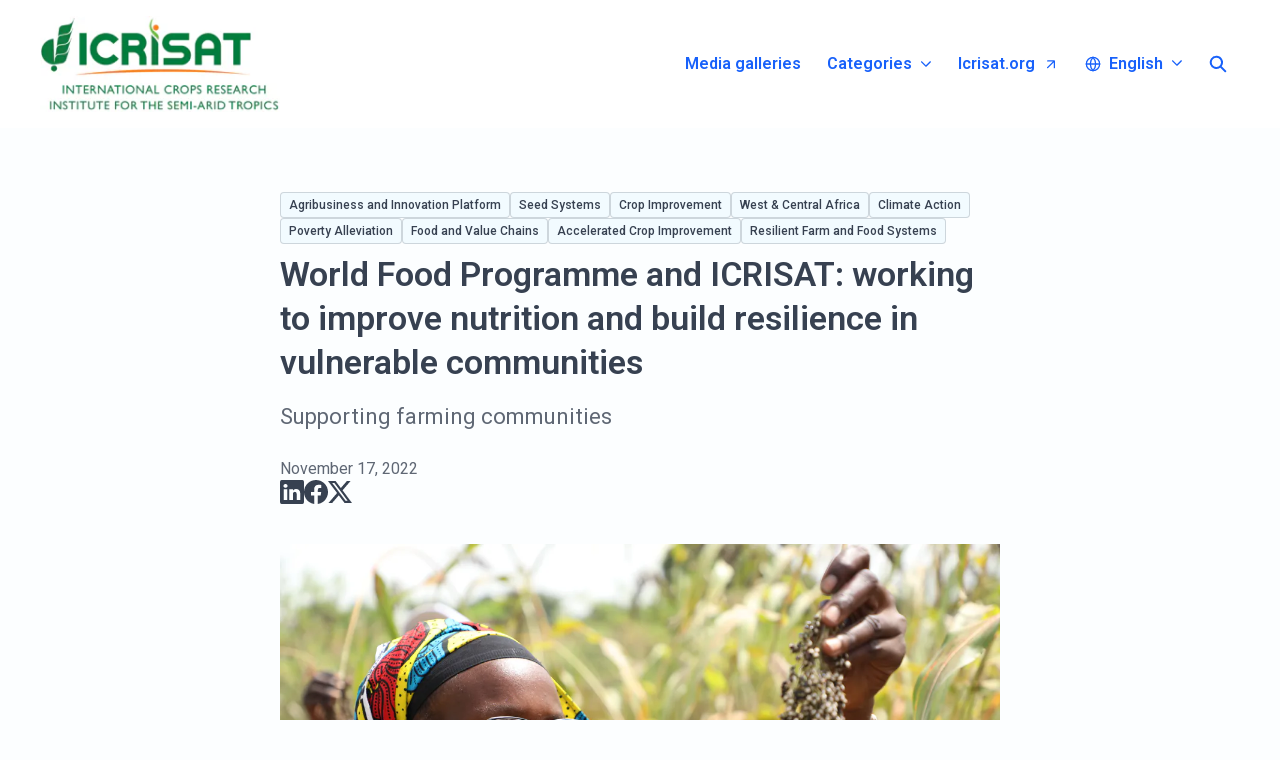

--- FILE ---
content_type: text/html; charset=utf-8
request_url: https://pressroom.icrisat.org/world-food-program-and-icrisat-working-to-improve-nutrition-and-build-resilience-in-vulnerable-communities
body_size: 34145
content:
<!DOCTYPE html><html lang="en" dir="ltr"><head><meta charSet="utf-8"/><meta name="viewport" content="width=device-width, initial-scale=1"/><link rel="preload" as="image" imageSrcSet="https://cdn.assets.prezly.com/d0b3daac-0760-4128-a3ba-e316a6a12cef/-/resize/1200/941A0532.JPG 1200w, https://cdn.assets.prezly.com/d0b3daac-0760-4128-a3ba-e316a6a12cef/-/resize/2400/941A0532.JPG 2400w, https://cdn.assets.prezly.com/d0b3daac-0760-4128-a3ba-e316a6a12cef/-/resize/800/941A0532.JPG 800w, https://cdn.assets.prezly.com/d0b3daac-0760-4128-a3ba-e316a6a12cef/-/resize/1600/941A0532.JPG 1600w, https://cdn.assets.prezly.com/d0b3daac-0760-4128-a3ba-e316a6a12cef/-/resize/400/941A0532.JPG 400w, https://cdn.assets.prezly.com/d0b3daac-0760-4128-a3ba-e316a6a12cef/-/resize/800/941A0532.JPG 800w" imageSizes="(max-width: 992px) 800px, (max-width: 576px) 400px, 1200px"/><link rel="preload" as="image" imageSrcSet="https://cdn.assets.prezly.com/4eb7f4f6-577f-4704-a87d-f26901f4d648/-/resize/1200/Untitled 1200w, https://cdn.assets.prezly.com/4eb7f4f6-577f-4704-a87d-f26901f4d648/-/resize/800/Untitled 800w, https://cdn.assets.prezly.com/4eb7f4f6-577f-4704-a87d-f26901f4d648/-/resize/400/Untitled 400w, https://cdn.assets.prezly.com/4eb7f4f6-577f-4704-a87d-f26901f4d648/-/resize/800/Untitled 800w" imageSizes="(max-width: 992px) 800px, (max-width: 576px) 400px, 1200px"/><link rel="preload" as="image" imageSrcSet="https://cdn.assets.prezly.com/e0739e14-4c31-42f7-b891-c312223cc938/-/preview/2000x1500/-/resize/1200/941A0529.JPG 1200w, https://cdn.assets.prezly.com/e0739e14-4c31-42f7-b891-c312223cc938/-/preview/2000x1500/-/resize/800/941A0529.JPG 800w, https://cdn.assets.prezly.com/e0739e14-4c31-42f7-b891-c312223cc938/-/preview/2000x1500/-/resize/1600/941A0529.JPG 1600w, https://cdn.assets.prezly.com/e0739e14-4c31-42f7-b891-c312223cc938/-/preview/2000x1500/-/resize/400/941A0529.JPG 400w, https://cdn.assets.prezly.com/e0739e14-4c31-42f7-b891-c312223cc938/-/preview/2000x1500/-/resize/800/941A0529.JPG 800w" imageSizes="(max-width: 992px) 800px, (max-width: 576px) 400px, 1200px"/><link rel="preload" as="image" imageSrcSet="https://cdn.assets.prezly.com/aac00571-0abb-4d6e-afbb-15a3f2c60e70/-/preview/2000x1500/-/resize/1200/IMG_0344.JPG 1200w, https://cdn.assets.prezly.com/aac00571-0abb-4d6e-afbb-15a3f2c60e70/-/preview/2000x1500/-/resize/800/IMG_0344.JPG 800w, https://cdn.assets.prezly.com/aac00571-0abb-4d6e-afbb-15a3f2c60e70/-/preview/2000x1500/-/resize/1600/IMG_0344.JPG 1600w, https://cdn.assets.prezly.com/aac00571-0abb-4d6e-afbb-15a3f2c60e70/-/preview/2000x1500/-/resize/400/IMG_0344.JPG 400w, https://cdn.assets.prezly.com/aac00571-0abb-4d6e-afbb-15a3f2c60e70/-/preview/2000x1500/-/resize/800/IMG_0344.JPG 800w" imageSizes="(max-width: 992px) 800px, (max-width: 576px) 400px, 1200px"/><link rel="preload" as="image" imageSrcSet="https://cdn.assets.prezly.com/cf721fc5-a22d-48a2-9414-7cf2cbc6caac/-/preview/1000x1000/-/resize/1200/941A0571.JPG 1200w, https://cdn.assets.prezly.com/cf721fc5-a22d-48a2-9414-7cf2cbc6caac/-/preview/1000x1000/-/resize/800/941A0571.JPG 800w, https://cdn.assets.prezly.com/cf721fc5-a22d-48a2-9414-7cf2cbc6caac/-/preview/1000x1000/-/resize/400/941A0571.JPG 400w, https://cdn.assets.prezly.com/cf721fc5-a22d-48a2-9414-7cf2cbc6caac/-/preview/1000x1000/-/resize/800/941A0571.JPG 800w" imageSizes="(max-width: 992px) 800px, (max-width: 576px) 400px, 1200px"/><link rel="preload" as="image" imageSrcSet="https://cdn.assets.prezly.com/c6d32ba5-cc68-4118-9f7f-5f5ffefcd89e/-/preview/1000x1000/-/resize/1200/941A0538.JPG 1200w, https://cdn.assets.prezly.com/c6d32ba5-cc68-4118-9f7f-5f5ffefcd89e/-/preview/1000x1000/-/resize/800/941A0538.JPG 800w, https://cdn.assets.prezly.com/c6d32ba5-cc68-4118-9f7f-5f5ffefcd89e/-/preview/1000x1000/-/resize/400/941A0538.JPG 400w, https://cdn.assets.prezly.com/c6d32ba5-cc68-4118-9f7f-5f5ffefcd89e/-/preview/1000x1000/-/resize/800/941A0538.JPG 800w" imageSizes="(max-width: 992px) 800px, (max-width: 576px) 400px, 1200px"/><link rel="preload" as="image" imageSrcSet="https://cdn.assets.prezly.com/5ff4c3ab-cf5f-42c8-b34e-24b02c7b2f2b/-/preview/1000x1000/-/resize/1200/941A0471.JPG 1200w, https://cdn.assets.prezly.com/5ff4c3ab-cf5f-42c8-b34e-24b02c7b2f2b/-/preview/1000x1000/-/resize/800/941A0471.JPG 800w, https://cdn.assets.prezly.com/5ff4c3ab-cf5f-42c8-b34e-24b02c7b2f2b/-/preview/1000x1000/-/resize/400/941A0471.JPG 400w, https://cdn.assets.prezly.com/5ff4c3ab-cf5f-42c8-b34e-24b02c7b2f2b/-/preview/1000x1000/-/resize/800/941A0471.JPG 800w" imageSizes="(max-width: 992px) 800px, (max-width: 576px) 400px, 1200px"/><link rel="preload" as="image" imageSrcSet="https://cdn.assets.prezly.com/bd32966c-b3aa-46f4-8e7b-e45cbe971986/-/preview/1000x1000/-/resize/1200/IMG_0345.JPG 1200w, https://cdn.assets.prezly.com/bd32966c-b3aa-46f4-8e7b-e45cbe971986/-/preview/1000x1000/-/resize/800/IMG_0345.JPG 800w, https://cdn.assets.prezly.com/bd32966c-b3aa-46f4-8e7b-e45cbe971986/-/preview/1000x1000/-/resize/400/IMG_0345.JPG 400w, https://cdn.assets.prezly.com/bd32966c-b3aa-46f4-8e7b-e45cbe971986/-/preview/1000x1000/-/resize/800/IMG_0345.JPG 800w" imageSizes="(max-width: 992px) 800px, (max-width: 576px) 400px, 1200px"/><link rel="preload" as="image" imageSrcSet="https://cdn.assets.prezly.com/827b3c4b-05af-43ea-ae22-b83edb3a41b4/-/preview/1000x1000/-/resize/1200/941A0281.JPG 1200w, https://cdn.assets.prezly.com/827b3c4b-05af-43ea-ae22-b83edb3a41b4/-/preview/1000x1000/-/resize/800/941A0281.JPG 800w, https://cdn.assets.prezly.com/827b3c4b-05af-43ea-ae22-b83edb3a41b4/-/preview/1000x1000/-/resize/400/941A0281.JPG 400w, https://cdn.assets.prezly.com/827b3c4b-05af-43ea-ae22-b83edb3a41b4/-/preview/1000x1000/-/resize/800/941A0281.JPG 800w" imageSizes="(max-width: 992px) 800px, (max-width: 576px) 400px, 1200px"/><link rel="preload" as="image" imageSrcSet="https://cdn.assets.prezly.com/c5a68ecb-95f2-4d06-91fd-cd66a3ed3486/-/preview/1000x1000/-/resize/1200/941A0260.JPG 1200w, https://cdn.assets.prezly.com/c5a68ecb-95f2-4d06-91fd-cd66a3ed3486/-/preview/1000x1000/-/resize/800/941A0260.JPG 800w, https://cdn.assets.prezly.com/c5a68ecb-95f2-4d06-91fd-cd66a3ed3486/-/preview/1000x1000/-/resize/400/941A0260.JPG 400w, https://cdn.assets.prezly.com/c5a68ecb-95f2-4d06-91fd-cd66a3ed3486/-/preview/1000x1000/-/resize/800/941A0260.JPG 800w" imageSizes="(max-width: 992px) 800px, (max-width: 576px) 400px, 1200px"/><link rel="stylesheet" href="/_next/static/css/ee84f34841fa9641.css" data-precedence="next"/><link rel="stylesheet" href="/_next/static/css/0e630c81e3b085d0.css" data-precedence="next"/><link rel="stylesheet" href="/_next/static/css/42b5df4ef1af6935.css" data-precedence="next"/><link rel="stylesheet" href="/_next/static/css/cd216538c2848b25.css" data-precedence="next"/><link rel="stylesheet" href="/_next/static/css/956ad36ca3c5a035.css" data-precedence="next"/><link rel="preload" as="script" fetchPriority="low" href="/_next/static/chunks/webpack-df3fa4ccd923e49d.js"/><script src="/_next/static/chunks/1e34a46b-e46b04d9d267f414.js" async=""></script><script src="/_next/static/chunks/7452-8801dfcc3d98b857.js" async=""></script><script src="/_next/static/chunks/main-app-aa2b9203a96f9252.js" async=""></script><script src="/_next/static/chunks/9404-e8e509f9e3516816.js" async=""></script><script src="/_next/static/chunks/148-53b3dd9810e128e1.js" async=""></script><script src="/_next/static/chunks/app/global-error-ddd5823eb4ad117d.js" async=""></script><script src="/_next/static/chunks/7908-28d5206a7adfa9c5.js" async=""></script><script src="/_next/static/chunks/6859-b91043782a4ef8bc.js" async=""></script><script src="/_next/static/chunks/7934-7ac284b66e33799c.js" async=""></script><script src="/_next/static/chunks/2847-bd4b57d378ae60e7.js" async=""></script><script src="/_next/static/chunks/4644-5da1ddb6a1c34a5e.js" async=""></script><script src="/_next/static/chunks/2905-9f619429433df6d8.js" async=""></script><script src="/_next/static/chunks/8835-85c9091741e42dfc.js" async=""></script><script src="/_next/static/chunks/6909-79c6b1724e391fd2.js" async=""></script><script src="/_next/static/chunks/6009-8a36f79aabda3c9f.js" async=""></script><script src="/_next/static/chunks/3956-c10f2ade643ae11b.js" async=""></script><script src="/_next/static/chunks/4902-8d8d4b530cb07be9.js" async=""></script><script src="/_next/static/chunks/app/%5BlocaleCode%5D/(story)/%5Bslug%5D/page-9c1308e7f673b458.js" async=""></script><script src="/_next/static/chunks/8a6901b8-9fbfb8983f596cbc.js" async=""></script><script src="/_next/static/chunks/4328-954be2b302271acd.js" async=""></script><script src="/_next/static/chunks/7701-92e9a5cf5f38a06c.js" async=""></script><script src="/_next/static/chunks/3897-c14684eb821f66dd.js" async=""></script><script src="/_next/static/chunks/app/%5BlocaleCode%5D/layout-d4ceeb8e0f3dc738.js" async=""></script><script src="/_next/static/chunks/app/%5BlocaleCode%5D/error-103f97d337884120.js" async=""></script><script src="/_next/static/chunks/9109-6a18bb540d9405ee.js" async=""></script><script src="/_next/static/chunks/8702-37a9f133e2a8702e.js" async=""></script><script src="/_next/static/chunks/app/%5BlocaleCode%5D/(index)/page-7b2aa1d7a6986195.js" async=""></script><link rel="preload" as="image" imageSrcSet="https://cdn.assets.prezly.com/99c0d6e0-8e4e-4334-95c0-3d42db0916e7/-/preview/2000x1000/-/resize/1200/IMG_0329%20(2).JPG 1200w, https://cdn.assets.prezly.com/99c0d6e0-8e4e-4334-95c0-3d42db0916e7/-/preview/2000x1000/-/resize/800/IMG_0329%20(2).JPG 800w, https://cdn.assets.prezly.com/99c0d6e0-8e4e-4334-95c0-3d42db0916e7/-/preview/2000x1000/-/resize/1600/IMG_0329%20(2).JPG 1600w, https://cdn.assets.prezly.com/99c0d6e0-8e4e-4334-95c0-3d42db0916e7/-/preview/2000x1000/-/resize/400/IMG_0329%20(2).JPG 400w, https://cdn.assets.prezly.com/99c0d6e0-8e4e-4334-95c0-3d42db0916e7/-/preview/2000x1000/-/resize/800/IMG_0329%20(2).JPG 800w" imageSizes="(max-width: 992px) 800px, (max-width: 576px) 400px, 1200px"/><link rel="preload" as="image" imageSrcSet="https://cdn.assets.prezly.com/6c95fa53-f2a4-4a79-92cb-11c6f2fafac2/-/preview/500x500/-/resize/1200/2.jpg 1200w, https://cdn.assets.prezly.com/6c95fa53-f2a4-4a79-92cb-11c6f2fafac2/-/preview/500x500/-/resize/800/2.jpg 800w, https://cdn.assets.prezly.com/6c95fa53-f2a4-4a79-92cb-11c6f2fafac2/-/preview/500x500/-/resize/400/2.jpg 400w" imageSizes="(max-width: 992px) 800px, (max-width: 576px) 400px, 1200px"/><link rel="preload" as="image" imageSrcSet="https://cdn.assets.prezly.com/fed438a2-8441-41bc-87e1-91dcc834ec27/-/preview/500x500/-/resize/1200/5.jpg 1200w, https://cdn.assets.prezly.com/fed438a2-8441-41bc-87e1-91dcc834ec27/-/preview/500x500/-/resize/800/5.jpg 800w, https://cdn.assets.prezly.com/fed438a2-8441-41bc-87e1-91dcc834ec27/-/preview/500x500/-/resize/400/5.jpg 400w" imageSizes="(max-width: 992px) 800px, (max-width: 576px) 400px, 1200px"/><link rel="preload" as="image" imageSrcSet="https://cdn.assets.prezly.com/ee6c7f97-961f-444e-893e-0f3dd51e4792/-/preview/500x500/-/resize/1200/13.jpg 1200w, https://cdn.assets.prezly.com/ee6c7f97-961f-444e-893e-0f3dd51e4792/-/preview/500x500/-/resize/800/13.jpg 800w, https://cdn.assets.prezly.com/ee6c7f97-961f-444e-893e-0f3dd51e4792/-/preview/500x500/-/resize/400/13.jpg 400w" imageSizes="(max-width: 992px) 800px, (max-width: 576px) 400px, 1200px"/><meta name="og:locale" content="en"/><link rel="preconnect" href="https://fonts.googleapis.com"/><link rel="preconnect" href="https://fonts.gstatic.com" crossorigin=""/><meta name="theme-color" content="#FFFFFF"/><link href="https://fonts.googleapis.com/css2?display=swap&amp;family=Roboto:wght@400;500;600;700;900" rel="stylesheet"/><style>:root { --prezly-font-family: Roboto, sans-serif;
--prezly-font-family-secondary: Roboto, sans-serif;
--prezly-border-color: #37415133;
--prezly-border-color-secondary: #3741514d;
--prezly-text-color: #374151;
--prezly-text-color-secondary: #374151cc;
--prezly-text-color-tertiary: #37415199;
--prezly-text-color-hover: #374151;
--prezly-background-color: #FCFEFF;
--prezly-background-color-secondary: #f2fbffff;
--prezly-background-color-intermediate: #edf9ffff;
--prezly-background-color-tertiary: #e2f5ffff;
--prezly-accent-color: #1861FA;
--prezly-accent-color-active: #054adaff;
--prezly-accent-color-hover: #3172fbff;
--prezly-accent-color-button-text: #ffffff;
--prezly-header-background-color: #FFFFFF;
--prezly-header-link-color: #1861FA;
--prezly-header-link-hover-color: #1861FA;
--prezly-footer-background-color: #79C04F;
--prezly-footer-text-color: #FFFFFF;
--prezly-footer-text-color-variation: #FFFFFF;
--prezly-placeholder-background-color: #ffffffff;
--prezly-white: #ffffff;
--prezly-black: #000000;
--prezly-grey: #757575 }</style><title>World Food Programme and ICRISAT: working to improve nutrition and build resilience in vulnerable communities</title><meta name="description" content="Supporting farming communities"/><meta name="robots" content="index, follow"/><link rel="canonical" href="https://pressroom.icrisat.org/world-food-program-and-icrisat-working-to-improve-nutrition-and-build-resilience-in-vulnerable-communities"/><link rel="alternate" hrefLang="en" href="https://pressroom.icrisat.org/world-food-program-and-icrisat-working-to-improve-nutrition-and-build-resilience-in-vulnerable-communities"/><link rel="alternate" hrefLang="x-default" href="https://pressroom.icrisat.org/world-food-program-and-icrisat-working-to-improve-nutrition-and-build-resilience-in-vulnerable-communities"/><link rel="alternate" type="application/json" href="https://pressroom.icrisat.org/world-food-program-and-icrisat-working-to-improve-nutrition-and-build-resilience-in-vulnerable-communities.json"/><meta name="google-site-verification" content="Xjatl5O04kx30MIG-ri5avhgW8zvM-Fj5WHT4u6WOgc"/><meta property="og:title" content="World Food Programme and ICRISAT: working to improve nutrition and build resilience in vulnerable communities"/><meta property="og:description" content="Supporting farming communities"/><meta property="og:url" content="https://pressroom.icrisat.org/world-food-program-and-icrisat-working-to-improve-nutrition-and-build-resilience-in-vulnerable-communities"/><meta property="og:site_name" content="The International Crops Research Institute for the Semi-Arid Tropics"/><meta property="og:locale" content="en"/><meta property="og:image" content="https://cdn.uc.assets.prezly.com/d0b3daac-0760-4128-a3ba-e316a6a12cef/-/preview/600x600/"/><meta property="og:image:alt" content="World Food Programme and ICRISAT: working to improve nutrition and build resilience in vulnerable communities"/><meta property="og:type" content="article"/><meta property="article:published_time" content="2022-11-17T03:17:00+00:00"/><meta property="article:modified_time" content="2022-11-16T09:55:19+00:00"/><meta property="article:author" content="Agathe Diama"/><meta name="twitter:card" content="summary_large_image"/><meta name="twitter:site" content="The International Crops Research Institute for the Semi-Arid Tropics"/><meta name="twitter:title" content="World Food Programme and ICRISAT: working to improve nutrition and build resilience in vulnerable communities"/><meta name="twitter:description" content="Supporting farming communities"/><meta name="twitter:image" content="https://cdn.uc.assets.prezly.com/d0b3daac-0760-4128-a3ba-e316a6a12cef/-/preview/600x600/"/><link rel="shortcut icon" href="https://cdn.uc.assets.prezly.com/0199fbfc-1ae5-4e19-9824-f0491f22c47c/-/crop/486x486/317,0/-/preview/-/preview/180x180/Header-happenings-3.jpg"/><link rel="apple-touch-icon" href="https://cdn.uc.assets.prezly.com/0199fbfc-1ae5-4e19-9824-f0491f22c47c/-/crop/486x486/317,0/-/preview/-/preview/180x180/Header-happenings-3.jpg"/><script>document.querySelectorAll('body link[rel="icon"], body link[rel="apple-touch-icon"]').forEach(el => document.head.appendChild(el))</script><script src="/_next/static/chunks/polyfills-42372ed130431b0a.js" noModule=""></script></head><body><div hidden=""><!--$--><!--/$--></div><div class="layout_layout__E48_k"><header class="Header_container__8M0B4"><div class="container"><nav class="Header_header__cqpNv"><a class="Header_newsroom__LjUTA" href="/"><img alt="The International Crops Research Institute for the Semi-Arid Tropics" loading="lazy" width="240" height="96.375" decoding="async" data-nimg="1" class="Logo_logo__SEwEG Logo_landscape__HDUO5 Logo_large__WDdAz" style="color:transparent" srcSet="https://cdn.assets.prezly.com/711bddf7-6264-4261-a3a8-cb1940c60ad2/-/format/auto/-/stretch/off/-/progressive/yes/-/resize/256x/-/quality/smart/ICRISAT%20Logo%202024_Short%20Expanded.jpg 1x, https://cdn.assets.prezly.com/711bddf7-6264-4261-a3a8-cb1940c60ad2/-/format/auto/-/stretch/off/-/progressive/yes/-/resize/640x/-/quality/smart/ICRISAT%20Logo%202024_Short%20Expanded.jpg 2x" src="https://cdn.assets.prezly.com/711bddf7-6264-4261-a3a8-cb1940c60ad2/-/format/auto/-/stretch/off/-/progressive/yes/-/resize/640x/-/quality/smart/ICRISAT%20Logo%202024_Short%20Expanded.jpg"/></a><div class="Header_navigationWrapper__ZCw1l"><a class="Button_button__8B4nB Header_searchToggle__FLmzB Button_navigation__9rGNy Button_iconOnly__bKq8w" aria-expanded="false" title="Search" aria-label="Search" href="/search"><svg xmlns="http://www.w3.org/2000/svg" fill="none" viewBox="0 0 16 16" width="16" height="16" class="Button_icon__V37WX Button_left__sABrt"><path fill="currentColor" fill-rule="evenodd" d="M6.543.667a5.877 5.877 0 1 0 3.496 10.601l3.81 3.81a.869.869 0 1 0 1.23-1.228l-3.812-3.81A5.877 5.877 0 0 0 6.543.666m-4.14 5.877a4.14 4.14 0 1 1 8.28 0 4.14 4.14 0 0 1-8.28 0" clip-rule="evenodd"></path></svg></a><button type="button" class="Button_button__8B4nB Header_navigationToggle__KSeiK Button_navigation__9rGNy Button_iconOnly__bKq8w" aria-expanded="false" aria-controls="menu" title="Toggle navigation" aria-label="Toggle navigation"><svg xmlns="http://www.w3.org/2000/svg" fill="none" viewBox="0 0 24 24" width="16" height="16" class="Button_icon__V37WX Button_left__sABrt"><path fill="currentColor" fill-rule="evenodd" d="M3 6a1 1 0 0 1 1-1h16a1 1 0 1 1 0 2H4a1 1 0 0 1-1-1m0 6a1 1 0 0 1 1-1h16a1 1 0 1 1 0 2H4a1 1 0 0 1-1-1m0 6a1 1 0 0 1 1-1h16a1 1 0 1 1 0 2H4a1 1 0 0 1-1-1" clip-rule="evenodd"></path></svg><span>​</span></button><div class="Header_navigation__gGzZ6"><div role="none" class="Header_backdrop__FlLNq"></div><ul id="menu" class="Header_navigationInner__w1lgS"><li class="Header_navigationItem__2tlrA"><a class="Button_button__8B4nB Header_navigationButton__ZStMw Button_navigation__9rGNy" href="/media"><span>Media galleries</span></a></li><li class="Header_navigationItem__2tlrA CategoriesNav_mobileCategories__iAK5_"><div class="Dropdown_container__pISnx" data-headlessui-state=""><button type="button" class="Button_button__8B4nB Header_navigationButton__ZStMw Dropdown_buttonWithMobileDisplay__azrbo Button_navigation__9rGNy" id="headlessui-menu-button-«R1qksiinb»" aria-haspopup="menu" aria-expanded="false" data-headlessui-state=""><span>Categories<svg xmlns="http://www.w3.org/2000/svg" fill="none" viewBox="0 0 12 12" aria-hidden="true" width="12" height="12" class="Dropdown_caret__8t6In"><path fill="currentColor" fill-rule="evenodd" d="M1.135 3.37a.63.63 0 0 0-.01.907L5.468 8.62a.664.664 0 0 0 .94 0l4.343-4.342a.63.63 0 0 0-.011-.907.67.67 0 0 0-.929.01L5.937 7.254 2.064 3.381a.67.67 0 0 0-.929-.01" clip-rule="evenodd"></path></svg></span></button></div></li><li class="Header_navigationItem__2tlrA CategoriesNav_desktopCategories__tNRBg"><div data-headlessui-state=""><button type="button" class="Button_button__8B4nB CategoriesNavDesktop_button___Z93p Header_navigationButton__ZStMw Button_navigation__9rGNy" aria-expanded="false" data-headlessui-state=""><span>Categories</span><svg xmlns="http://www.w3.org/2000/svg" fill="none" viewBox="0 0 12 12" width="16" height="16" class="Button_icon__V37WX Button_right__hcAI_"><path fill="currentColor" fill-rule="evenodd" d="M1.135 3.37a.63.63 0 0 0-.01.907L5.468 8.62a.664.664 0 0 0 .94 0l4.343-4.342a.63.63 0 0 0-.011-.907.67.67 0 0 0-.929.01L5.937 7.254 2.064 3.381a.67.67 0 0 0-.929-.01" clip-rule="evenodd"></path></svg></button></div><span hidden="" style="position:fixed;top:1px;left:1px;width:1px;height:0;padding:0;margin:-1px;overflow:hidden;clip:rect(0, 0, 0, 0);white-space:nowrap;border-width:0;display:none"></span></li><li class="Header_navigationItem__2tlrA"><a class="Button_button__8B4nB Header_navigationButton__ZStMw Button_navigation__9rGNy" href="https://www.icrisat.org/"><span>Icrisat.org</span><svg xmlns="http://www.w3.org/2000/svg" width="16" height="16" fill="none" class="Button_icon__V37WX Button_right__hcAI_"><path stroke="currentColor" stroke-linecap="round" stroke-linejoin="round" stroke-width="1.3" d="M4.667 4.972h6.666m0 0v6.667m0-6.667L4.667 11.64"></path></svg></a></li><li class="Header_navigationItem__2tlrA"><div class="Dropdown_container__pISnx" data-headlessui-state=""><button type="button" class="Button_button__8B4nB Header_navigationButton__ZStMw Dropdown_buttonWithMobileDisplay__azrbo Button_navigation__9rGNy" id="headlessui-menu-button-«Rf4siinb»" aria-haspopup="menu" aria-expanded="false" data-headlessui-state=""><svg xmlns="http://www.w3.org/2000/svg" width="16" height="16" viewBox="0 0 24 24" fill="none" stroke="currentColor" stroke-width="2" stroke-linecap="round" stroke-linejoin="round" class="lucide lucide-globe Button_icon__V37WX Button_left__sABrt"><circle cx="12" cy="12" r="10"></circle><path d="M12 2a14.5 14.5 0 0 0 0 20 14.5 14.5 0 0 0 0-20"></path><path d="M2 12h20"></path></svg><span>English<svg xmlns="http://www.w3.org/2000/svg" fill="none" viewBox="0 0 12 12" aria-hidden="true" width="12" height="12" class="Dropdown_caret__8t6In"><path fill="currentColor" fill-rule="evenodd" d="M1.135 3.37a.63.63 0 0 0-.01.907L5.468 8.62a.664.664 0 0 0 .94 0l4.343-4.342a.63.63 0 0 0-.011-.907.67.67 0 0 0-.929.01L5.937 7.254 2.064 3.381a.67.67 0 0 0-.929-.01" clip-rule="evenodd"></path></svg></span></button></div></li></ul></div><!--$!--><template data-dgst="BAILOUT_TO_CLIENT_SIDE_RENDERING"></template><!--/$--></div></nav></div></header><main class="layout_content__hN3QC"><div class="Story_container__mieav"><article><div class="CategoriesList_categoriesList__SQZR0 CategoriesList_withBadges__wy3nV"><a class="CategoryLink_link__TgKgd CategoriesList_categoryLink__BxorG" href="/category/agribusiness-and-innovation-platform"><span class="Badge_badge__dYfu8 Badge_small__EZLyx Badge_outline__klk1S">Agribusiness and Innovation Platform</span></a><a class="CategoryLink_link__TgKgd CategoriesList_categoryLink__BxorG" href="/category/seed-systems"><span class="Badge_badge__dYfu8 Badge_small__EZLyx Badge_outline__klk1S">Seed Systems</span></a><a class="CategoryLink_link__TgKgd CategoriesList_categoryLink__BxorG" href="/category/crop-improvement"><span class="Badge_badge__dYfu8 Badge_small__EZLyx Badge_outline__klk1S">Crop Improvement</span></a><a class="CategoryLink_link__TgKgd CategoriesList_categoryLink__BxorG" href="/category/west--central-africa"><span class="Badge_badge__dYfu8 Badge_small__EZLyx Badge_outline__klk1S">West &amp; Central Africa</span></a><a class="CategoryLink_link__TgKgd CategoriesList_categoryLink__BxorG" href="/category/climate-action"><span class="Badge_badge__dYfu8 Badge_small__EZLyx Badge_outline__klk1S">Climate Action</span></a><a class="CategoryLink_link__TgKgd CategoriesList_categoryLink__BxorG" href="/category/poverty-alleviation"><span class="Badge_badge__dYfu8 Badge_small__EZLyx Badge_outline__klk1S">Poverty Alleviation</span></a><a class="CategoryLink_link__TgKgd CategoriesList_categoryLink__BxorG" href="/category/food-and-value-chains"><span class="Badge_badge__dYfu8 Badge_small__EZLyx Badge_outline__klk1S">Food and Value Chains</span></a><a class="CategoryLink_link__TgKgd CategoriesList_categoryLink__BxorG" href="/category/accelerated-crop-improvement"><span class="Badge_badge__dYfu8 Badge_small__EZLyx Badge_outline__klk1S">Accelerated Crop Improvement</span></a><a class="CategoryLink_link__TgKgd CategoriesList_categoryLink__BxorG" href="/category/resilient-farm-and-food-systems"><span class="Badge_badge__dYfu8 Badge_small__EZLyx Badge_outline__klk1S">Resilient Farm and Food Systems</span></a></div><div class="HeaderRenderer_renderer__qMSoA"><section class="prezly-slate-document" data-version="0.50"><h1 class="prezly-slate-heading prezly-slate-heading--heading-1 prezly-slate-heading--align-inherit">World Food Programme and ICRISAT: working to improve nutrition and build resilience in vulnerable communities</h1><p class="Subtitle_subtitle__8gPAi">Supporting farming communities</p></section></div><div class="Story_linksAndDateWrapper__HOIdb Story_left__JQInF"><p class="Story_date__bkiJQ"><time dateTime="2022-11-17T03:17:00.000Z">November 17, 2022</time></p><div class="SocialShare_social__EbtaQ"><a aria-label="Share: Linkedin" class="SocialShare_socialLink__Nbd_P" href="https://www.linkedin.com/sharing/share-offsite?url=http%3A%2F%2Fprez.ly%2FKenc&amp;text=World+Food+Program+%2F+ICRISAT%3A+working+to+improve+nutrition+and+build+resilience+in+vulnerable+communities" rel="noopener noreferrer" target="_blank"><svg xmlns="http://www.w3.org/2000/svg" fill="none" viewBox="0 0 24 24" class="SocialShare_socialIcon__H0CxZ"><path fill="currentColor" fill-rule="evenodd" d="M.07 1.72C.07.77.86 0 1.833 0h20.324c.973 0 1.762.77 1.762 1.72v20.56c0 .95-.789 1.72-1.762 1.72H1.833C.859 24 .07 23.23.07 22.28zM7.3 20.09V9.253H3.696V20.09zM5.497 7.773c1.257 0 2.038-.832 2.038-1.872-.023-1.063-.781-1.872-2.014-1.872S3.484 4.838 3.484 5.9c0 1.04.782 1.872 1.99 1.872zm7.397 12.317H9.293s.047-9.82 0-10.837h3.602v1.534l-.024.038h.024v-.038C13.374 10.05 14.231 9 16.141 9c2.37 0 4.147 1.549 4.147 4.877v6.214h-3.601v-5.797c0-1.457-.522-2.451-1.825-2.451-.995 0-1.588.67-1.848 1.317-.095.232-.119.555-.119.88z" clip-rule="evenodd"></path></svg></a><a aria-label="Share: Facebook" class="SocialShare_socialLink__Nbd_P" href="https://www.facebook.com/sharer/sharer.php?u=http%3A%2F%2Fprez.ly%2FKenc" rel="noopener noreferrer" target="_blank"><svg xmlns="http://www.w3.org/2000/svg" fill="none" viewBox="0 0 24 24" class="SocialShare_socialIcon__H0CxZ"><path fill="currentColor" fill-rule="evenodd" d="M24 12.073C24 5.405 18.627 0 12 0S0 5.405 0 12.073C0 18.1 4.388 23.094 10.125 24v-8.437H7.078v-3.49h3.047v-2.66c0-3.025 1.791-4.697 4.533-4.697 1.313 0 2.686.236 2.686.236v2.971H15.83c-1.491 0-1.956.93-1.956 1.886v2.264h3.328l-.532 3.49h-2.796V24C19.612 23.094 24 18.1 24 12.073" clip-rule="evenodd"></path></svg></a><a aria-label="Share: Twitter" class="SocialShare_socialLink__Nbd_P" href="https://twitter.com/intent/tweet?url=http%3A%2F%2Fprez.ly%2FKenc&amp;text=World+Food+Program+%2F+ICRISAT%3A+working+to+improve+nutrition+and+build+resilience+in+vulnerable+communities" rel="noopener noreferrer" target="_blank"><svg xmlns="http://www.w3.org/2000/svg" fill="none" viewBox="0 0 24 24" class="SocialShare_socialIcon__H0CxZ"><path fill="currentColor" d="M18.901 1h3.68l-8.04 9.319L24 23h-7.406l-5.8-7.691L4.156 23H.474l8.6-9.968L0 1h7.594l5.243 7.03zM17.61 20.766h2.039L6.486 3.116H4.298z"></path></svg></a></div></div><div class="ContentRenderer_renderer__IBbst"><section class="prezly-slate-document" data-version="0.50"><figure class="prezly-slate-image prezly-slate-image--contained"><a aria-label="View image" class="prezly-slate-image-rollover" id="image-d0b3daac-0760-4128-a3ba-e316a6a12cef" href="https://cdn.assets.prezly.com/d0b3daac-0760-4128-a3ba-e316a6a12cef/941A0532.JPG" style="max-width:6720px"><span class="prezly-slate-image-rollover__content"><img alt="" class="prezly-slate-media prezly-slate-image__media prezly-slate-media--image" src="https://cdn.assets.prezly.com/d0b3daac-0760-4128-a3ba-e316a6a12cef/-/format/auto/941A0532.JPG" srcSet="https://cdn.assets.prezly.com/d0b3daac-0760-4128-a3ba-e316a6a12cef/-/resize/1200/941A0532.JPG 1200w, https://cdn.assets.prezly.com/d0b3daac-0760-4128-a3ba-e316a6a12cef/-/resize/2400/941A0532.JPG 2400w, https://cdn.assets.prezly.com/d0b3daac-0760-4128-a3ba-e316a6a12cef/-/resize/800/941A0532.JPG 800w, https://cdn.assets.prezly.com/d0b3daac-0760-4128-a3ba-e316a6a12cef/-/resize/1600/941A0532.JPG 1600w, https://cdn.assets.prezly.com/d0b3daac-0760-4128-a3ba-e316a6a12cef/-/resize/400/941A0532.JPG 400w, https://cdn.assets.prezly.com/d0b3daac-0760-4128-a3ba-e316a6a12cef/-/resize/800/941A0532.JPG 800w" sizes="(max-width: 992px) 800px, (max-width: 576px) 400px, 1200px"/><span class="prezly-slate-image-rollover__dim"></span><span class="prezly-slate-image-rollover__caption prezly-slate-image-rollover__caption--empty"><span class="prezly-slate-image-rollover__caption-icon-container"><svg xmlns="http://www.w3.org/2000/svg" viewBox="0 0 16 16" role="img" aria-hidden="true" class="prezly-slate-image-rollover__caption-icon"><path fill="currentColor" fill-rule="evenodd" d="M5.828 10.172a.5.5 0 0 0-.707 0l-4.096 4.096V11.5a.5.5 0 0 0-1 0v3.975a.5.5 0 0 0 .5.5H4.5a.5.5 0 0 0 0-1H1.732l4.096-4.096a.5.5 0 0 0 0-.707m4.344-4.344a.5.5 0 0 0 .707 0l4.096-4.096V4.5a.5.5 0 1 0 1 0V.525a.5.5 0 0 0-.5-.5H11.5a.5.5 0 0 0 0 1h2.768l-4.096 4.096a.5.5 0 0 0 0 .707"></path></svg></span><span class="prezly-slate-image-rollover__caption-text"><span class="" title=""></span></span></span></span></a></figure><p class="styles_paragraph__6o_o7"><strong>The World Food Programme, ICRISAT and partners have come together to support farming communities in Mali with improved dryland crop varieties and ‘Smart Food’ interventions.</strong></p><p class="styles_paragraph__6o_o7">More than 300 farmers from two communes in Mali comprising of 162 women agri-food processors visited demonstration plots in their region growing high-yielding, climate-resilient, and biofortified varieties of sorghum, millet, groundnut and cowpea. </p><p class="styles_paragraph__6o_o7">Farmers&#x27; visits in the communes of Tamani, Segou region and Nonsombougou, Koulikoro region were conducted from October 25-27, 2022. They were organized as part of a collaborative project with the World Food Programme (WFP), ICRISAT, NGO Malimark and farmers&#x27; organizations. </p><h3 class="styles_headingTwo__PVB5O"><strong>Farmers’ visits in Tamani</strong></h3><p class="styles_paragraph__6o_o7">Mr Bafing Coulibaly, owner of a demonstration field of improved varieties in Bougoula, Tamani summed up the community&#x27;s response to new agricultural technologies. </p><blockquote class="Quote_container__z1s15 Quote_alignLeft__eFsH4"><div class="Quote_content__dZxaB"><strong>“I am confident that this year my income will increase and that my production will be higher compared to the previous year. ​ I received many visitors who are all interested in the new improved varieties of sorghum, millet, groundnut and cowpea that I grow in my field. </strong></div></blockquote><blockquote class="Quote_container__z1s15 Quote_alignLeft__eFsH4"><div class="Quote_content__dZxaB"><strong>Some of them are now planning to start producing the same varieties next year.’’ </strong></div></blockquote><blockquote class="Quote_container__z1s15 Quote_alignLeft__eFsH4"><div class="Quote_content__dZxaB"><strong>“The new sorghum varieties that I have tested meet my needs. They are climate-smart and being dual-purpose varieties, I can use it as grain for consumption and fodder for livestock,” says Mr Bafing Coulibaly. ​ </strong></div></blockquote><p class="styles_paragraph__6o_o7">Importantly, Associations of Women who process different varieties of millet, sorghum, groundnut and cowpeas participated in the farmers&#x27; day visits as part of the nutrition component of the resilience package. </p><blockquote class="Quote_container__z1s15 Quote_alignLeft__eFsH4"><div class="Quote_content__dZxaB"><strong>“The </strong><a class="styles_link__4YAiu" href="https://www.icrisat.org/smartfood/" rel="noopener noreferrer" target="_self"><strong>Smart Food</strong></a><strong> component is really important to fight malnutrition in rural communities,&quot; said Ms Awa Fofana, a processor in Soungola.</strong></div></blockquote><figure class="prezly-slate-image prezly-slate-image--contained"><a aria-label="View image" class="prezly-slate-image-rollover" id="image-4eb7f4f6-577f-4704-a87d-f26901f4d648" href="https://cdn.assets.prezly.com/4eb7f4f6-577f-4704-a87d-f26901f4d648/Untitled" style="max-width:1200px"><span class="prezly-slate-image-rollover__content"><img alt="" class="prezly-slate-media prezly-slate-image__media prezly-slate-media--image" src="https://cdn.assets.prezly.com/4eb7f4f6-577f-4704-a87d-f26901f4d648/-/format/auto/Untitled" srcSet="https://cdn.assets.prezly.com/4eb7f4f6-577f-4704-a87d-f26901f4d648/-/resize/1200/Untitled 1200w, https://cdn.assets.prezly.com/4eb7f4f6-577f-4704-a87d-f26901f4d648/-/resize/800/Untitled 800w, https://cdn.assets.prezly.com/4eb7f4f6-577f-4704-a87d-f26901f4d648/-/resize/400/Untitled 400w, https://cdn.assets.prezly.com/4eb7f4f6-577f-4704-a87d-f26901f4d648/-/resize/800/Untitled 800w" sizes="(max-width: 992px) 800px, (max-width: 576px) 400px, 1200px"/><span class="prezly-slate-image-rollover__dim"></span><span class="prezly-slate-image-rollover__caption prezly-slate-image-rollover__caption--empty"><span class="prezly-slate-image-rollover__caption-icon-container"><svg xmlns="http://www.w3.org/2000/svg" viewBox="0 0 16 16" role="img" aria-hidden="true" class="prezly-slate-image-rollover__caption-icon"><path fill="currentColor" fill-rule="evenodd" d="M5.828 10.172a.5.5 0 0 0-.707 0l-4.096 4.096V11.5a.5.5 0 0 0-1 0v3.975a.5.5 0 0 0 .5.5H4.5a.5.5 0 0 0 0-1H1.732l4.096-4.096a.5.5 0 0 0 0-.707m4.344-4.344a.5.5 0 0 0 .707 0l4.096-4.096V4.5a.5.5 0 1 0 1 0V.525a.5.5 0 0 0-.5-.5H11.5a.5.5 0 0 0 0 1h2.768l-4.096 4.096a.5.5 0 0 0 0 .707"></path></svg></span><span class="prezly-slate-image-rollover__caption-text"><span class="" title=""></span></span></span></span></a><figcaption class="prezly-slate-image__caption"><em>Mr Bafing Coulibaly is a lead farmer in Bougoula, Mali.</em></figcaption></figure><blockquote class="Quote_container__z1s15 Quote_alignLeft__eFsH4"><div class="Quote_content__dZxaB"><strong>“The WFP-ICRISAT collaborative project includes a Smart Food component that is particularly important in our communities to fight food insecurity and malnutrition among children and pregnant women,&quot; said Dr Diallo Fatimata Cissé, Head, Laboratory of Food Technology (LTA) of the Institut d’Economie Rurale (IER).</strong></div></blockquote><h3 class="styles_headingTwo__PVB5O"><strong>Farmers’ visits in Nonsombougou</strong></h3><p class="styles_paragraph__6o_o7">In Nonsombougou, the delegation visited a demonstration plot of producer Mr Kaka Coulibaly. The climate-smart sorghum variety Soubatimi captured the attention of all the visitors. </p><blockquote class="Quote_container__z1s15 Quote_alignLeft__eFsH4"><div class="Quote_content__dZxaB"><strong>“It is one of the varieties with early cycles between 60 and 90 days and I am confident that it will be more profitable compared to local varieties. I hope many will benefit from the cultivation of this variety in the near future,’’ says Mr Kaka Coulibaly.</strong></div></blockquote><h3 class="styles_headingTwo__PVB5O">The NGO Voice</h3><p class="styles_paragraph__6o_o7">Networks of NGOs are vital to the dissemination of new varieties and their input into the day was valued from the unique place they hold in the architecture of seed distribution systems.</p><blockquote class="Quote_container__z1s15 Quote_alignLeft__eFsH4"><div class="Quote_content__dZxaB"><strong>“We are disseminating new varieties of seeds that are highly resilient to climate change and that are biofortified and have high yields,&quot; said Ms Aminata Tangara, Director of the NGO Malimark and co-organizer of the farmers&#x27; visits.</strong></div></blockquote><p class="styles_paragraph__6o_o7">Mr Boubakary Cissé, coordinator of the collaborative project of the WFP-ICRISAT project, said that these varieties will be made available to all farmers in the project implementation areas. </p><blockquote class="Quote_container__z1s15 Quote_alignLeft__eFsH4"><div class="Quote_content__dZxaB"><strong>&#x27;&#x27;Several nutrition actions will be undertaken as part of the Smart Food component. ​ Many culinary and nutritional training programs are already planned in different localities,&quot; he said.</strong></div></blockquote><p class="styles_paragraph__6o_o7">The main objective of the WFP-ICRISAT collaborative project is to strengthen food and nutrition security in the face of climate change. The project commenced in 2022 and is being implemented in the regions of Segou, Koulikoro, Mopti, Gao and Timbuktu in Mali by ICRISAT, IER and the NGOs Malimark, CAID (Cellule d&#x27;appui aux initiatives de development ​ Nyeta Conseils and AMASSA Afrique Verte.</p><p class="styles_paragraph__6o_o7"> </p><figure id="gallery-31d18e9c-de76-4076-b7d2-a9464a668894" class="prezly-slate-gallery prezly-slate-gallery--expanded"><div class="prezly-slate-gallery__images" style="margin:-2px"><div class="prezly-slate-gallery__row"><a aria-label="View image" class="prezly-slate-image-rollover prezly-slate-gallery-image prezly-slate-gallery-image--with-border-radius" id="gallery-image-e0739e14-4c31-42f7-b891-c312223cc938" href="https://cdn.assets.prezly.com/e0739e14-4c31-42f7-b891-c312223cc938/941A0529.JPG" style="flex-basis:100%;width:100%;height:66.66666666666667%;margin:2px"><span class="prezly-slate-image-rollover__content"><img alt="" class="prezly-slate-media prezly-slate-gallery-image__media prezly-slate-media--image" src="https://cdn.assets.prezly.com/e0739e14-4c31-42f7-b891-c312223cc938/-/preview/2000x1500/-/format/auto/941A0529.JPG" srcSet="https://cdn.assets.prezly.com/e0739e14-4c31-42f7-b891-c312223cc938/-/preview/2000x1500/-/resize/1200/941A0529.JPG 1200w, https://cdn.assets.prezly.com/e0739e14-4c31-42f7-b891-c312223cc938/-/preview/2000x1500/-/resize/800/941A0529.JPG 800w, https://cdn.assets.prezly.com/e0739e14-4c31-42f7-b891-c312223cc938/-/preview/2000x1500/-/resize/1600/941A0529.JPG 1600w, https://cdn.assets.prezly.com/e0739e14-4c31-42f7-b891-c312223cc938/-/preview/2000x1500/-/resize/400/941A0529.JPG 400w, https://cdn.assets.prezly.com/e0739e14-4c31-42f7-b891-c312223cc938/-/preview/2000x1500/-/resize/800/941A0529.JPG 800w" sizes="(max-width: 992px) 800px, (max-width: 576px) 400px, 1200px"/><span class="prezly-slate-image-rollover__dim"></span><span class="prezly-slate-image-rollover__caption prezly-slate-image-rollover__caption--empty"><span class="prezly-slate-image-rollover__caption-icon-container"><svg xmlns="http://www.w3.org/2000/svg" viewBox="0 0 16 16" role="img" aria-hidden="true" class="prezly-slate-image-rollover__caption-icon"><path fill="currentColor" fill-rule="evenodd" d="M5.828 10.172a.5.5 0 0 0-.707 0l-4.096 4.096V11.5a.5.5 0 0 0-1 0v3.975a.5.5 0 0 0 .5.5H4.5a.5.5 0 0 0 0-1H1.732l4.096-4.096a.5.5 0 0 0 0-.707m4.344-4.344a.5.5 0 0 0 .707 0l4.096-4.096V4.5a.5.5 0 1 0 1 0V.525a.5.5 0 0 0-.5-.5H11.5a.5.5 0 0 0 0 1h2.768l-4.096 4.096a.5.5 0 0 0 0 .707"></path></svg></span><span class="prezly-slate-image-rollover__caption-text"><span class="" title=""></span></span></span></span></a></div><div class="prezly-slate-gallery__row"><a aria-label="View image" class="prezly-slate-image-rollover prezly-slate-gallery-image prezly-slate-gallery-image--with-border-radius" id="gallery-image-aac00571-0abb-4d6e-afbb-15a3f2c60e70" href="https://cdn.assets.prezly.com/aac00571-0abb-4d6e-afbb-15a3f2c60e70/IMG_0344.JPG" style="flex-basis:100%;width:100%;height:66.66666666666667%;margin:2px"><span class="prezly-slate-image-rollover__content"><img alt="" class="prezly-slate-media prezly-slate-gallery-image__media prezly-slate-media--image" src="https://cdn.assets.prezly.com/aac00571-0abb-4d6e-afbb-15a3f2c60e70/-/preview/2000x1500/-/format/auto/IMG_0344.JPG" srcSet="https://cdn.assets.prezly.com/aac00571-0abb-4d6e-afbb-15a3f2c60e70/-/preview/2000x1500/-/resize/1200/IMG_0344.JPG 1200w, https://cdn.assets.prezly.com/aac00571-0abb-4d6e-afbb-15a3f2c60e70/-/preview/2000x1500/-/resize/800/IMG_0344.JPG 800w, https://cdn.assets.prezly.com/aac00571-0abb-4d6e-afbb-15a3f2c60e70/-/preview/2000x1500/-/resize/1600/IMG_0344.JPG 1600w, https://cdn.assets.prezly.com/aac00571-0abb-4d6e-afbb-15a3f2c60e70/-/preview/2000x1500/-/resize/400/IMG_0344.JPG 400w, https://cdn.assets.prezly.com/aac00571-0abb-4d6e-afbb-15a3f2c60e70/-/preview/2000x1500/-/resize/800/IMG_0344.JPG 800w" sizes="(max-width: 992px) 800px, (max-width: 576px) 400px, 1200px"/><span class="prezly-slate-image-rollover__dim"></span><span class="prezly-slate-image-rollover__caption prezly-slate-image-rollover__caption--empty"><span class="prezly-slate-image-rollover__caption-icon-container"><svg xmlns="http://www.w3.org/2000/svg" viewBox="0 0 16 16" role="img" aria-hidden="true" class="prezly-slate-image-rollover__caption-icon"><path fill="currentColor" fill-rule="evenodd" d="M5.828 10.172a.5.5 0 0 0-.707 0l-4.096 4.096V11.5a.5.5 0 0 0-1 0v3.975a.5.5 0 0 0 .5.5H4.5a.5.5 0 0 0 0-1H1.732l4.096-4.096a.5.5 0 0 0 0-.707m4.344-4.344a.5.5 0 0 0 .707 0l4.096-4.096V4.5a.5.5 0 1 0 1 0V.525a.5.5 0 0 0-.5-.5H11.5a.5.5 0 0 0 0 1h2.768l-4.096 4.096a.5.5 0 0 0 0 .707"></path></svg></span><span class="prezly-slate-image-rollover__caption-text"><span class="" title=""></span></span></span></span></a></div><div class="prezly-slate-gallery__row"><a aria-label="View image" class="prezly-slate-image-rollover prezly-slate-gallery-image prezly-slate-gallery-image--with-border-radius" id="gallery-image-cf721fc5-a22d-48a2-9414-7cf2cbc6caac" href="https://cdn.assets.prezly.com/cf721fc5-a22d-48a2-9414-7cf2cbc6caac/941A0571.JPG" style="flex-basis:50%;width:50%;height:33.333333333333336%;margin:2px"><span class="prezly-slate-image-rollover__content"><img alt="" class="prezly-slate-media prezly-slate-gallery-image__media prezly-slate-media--image" src="https://cdn.assets.prezly.com/cf721fc5-a22d-48a2-9414-7cf2cbc6caac/-/preview/1000x1000/-/format/auto/941A0571.JPG" srcSet="https://cdn.assets.prezly.com/cf721fc5-a22d-48a2-9414-7cf2cbc6caac/-/preview/1000x1000/-/resize/1200/941A0571.JPG 1200w, https://cdn.assets.prezly.com/cf721fc5-a22d-48a2-9414-7cf2cbc6caac/-/preview/1000x1000/-/resize/800/941A0571.JPG 800w, https://cdn.assets.prezly.com/cf721fc5-a22d-48a2-9414-7cf2cbc6caac/-/preview/1000x1000/-/resize/400/941A0571.JPG 400w, https://cdn.assets.prezly.com/cf721fc5-a22d-48a2-9414-7cf2cbc6caac/-/preview/1000x1000/-/resize/800/941A0571.JPG 800w" sizes="(max-width: 992px) 800px, (max-width: 576px) 400px, 1200px"/><span class="prezly-slate-image-rollover__dim"></span><span class="prezly-slate-image-rollover__caption prezly-slate-image-rollover__caption--empty"><span class="prezly-slate-image-rollover__caption-icon-container"><svg xmlns="http://www.w3.org/2000/svg" viewBox="0 0 16 16" role="img" aria-hidden="true" class="prezly-slate-image-rollover__caption-icon"><path fill="currentColor" fill-rule="evenodd" d="M5.828 10.172a.5.5 0 0 0-.707 0l-4.096 4.096V11.5a.5.5 0 0 0-1 0v3.975a.5.5 0 0 0 .5.5H4.5a.5.5 0 0 0 0-1H1.732l4.096-4.096a.5.5 0 0 0 0-.707m4.344-4.344a.5.5 0 0 0 .707 0l4.096-4.096V4.5a.5.5 0 1 0 1 0V.525a.5.5 0 0 0-.5-.5H11.5a.5.5 0 0 0 0 1h2.768l-4.096 4.096a.5.5 0 0 0 0 .707"></path></svg></span><span class="prezly-slate-image-rollover__caption-text"><span class="" title=""></span></span></span></span></a><a aria-label="View image" class="prezly-slate-image-rollover prezly-slate-gallery-image prezly-slate-gallery-image--with-border-radius" id="gallery-image-c6d32ba5-cc68-4118-9f7f-5f5ffefcd89e" href="https://cdn.assets.prezly.com/c6d32ba5-cc68-4118-9f7f-5f5ffefcd89e/941A0538.JPG" style="flex-basis:50%;width:50%;height:33.333333333333336%;margin:2px"><span class="prezly-slate-image-rollover__content"><img alt="" class="prezly-slate-media prezly-slate-gallery-image__media prezly-slate-media--image" src="https://cdn.assets.prezly.com/c6d32ba5-cc68-4118-9f7f-5f5ffefcd89e/-/preview/1000x1000/-/format/auto/941A0538.JPG" srcSet="https://cdn.assets.prezly.com/c6d32ba5-cc68-4118-9f7f-5f5ffefcd89e/-/preview/1000x1000/-/resize/1200/941A0538.JPG 1200w, https://cdn.assets.prezly.com/c6d32ba5-cc68-4118-9f7f-5f5ffefcd89e/-/preview/1000x1000/-/resize/800/941A0538.JPG 800w, https://cdn.assets.prezly.com/c6d32ba5-cc68-4118-9f7f-5f5ffefcd89e/-/preview/1000x1000/-/resize/400/941A0538.JPG 400w, https://cdn.assets.prezly.com/c6d32ba5-cc68-4118-9f7f-5f5ffefcd89e/-/preview/1000x1000/-/resize/800/941A0538.JPG 800w" sizes="(max-width: 992px) 800px, (max-width: 576px) 400px, 1200px"/><span class="prezly-slate-image-rollover__dim"></span><span class="prezly-slate-image-rollover__caption prezly-slate-image-rollover__caption--empty"><span class="prezly-slate-image-rollover__caption-icon-container"><svg xmlns="http://www.w3.org/2000/svg" viewBox="0 0 16 16" role="img" aria-hidden="true" class="prezly-slate-image-rollover__caption-icon"><path fill="currentColor" fill-rule="evenodd" d="M5.828 10.172a.5.5 0 0 0-.707 0l-4.096 4.096V11.5a.5.5 0 0 0-1 0v3.975a.5.5 0 0 0 .5.5H4.5a.5.5 0 0 0 0-1H1.732l4.096-4.096a.5.5 0 0 0 0-.707m4.344-4.344a.5.5 0 0 0 .707 0l4.096-4.096V4.5a.5.5 0 1 0 1 0V.525a.5.5 0 0 0-.5-.5H11.5a.5.5 0 0 0 0 1h2.768l-4.096 4.096a.5.5 0 0 0 0 .707"></path></svg></span><span class="prezly-slate-image-rollover__caption-text"><span class="" title=""></span></span></span></span></a></div><div class="prezly-slate-gallery__row"><a aria-label="View image" class="prezly-slate-image-rollover prezly-slate-gallery-image prezly-slate-gallery-image--with-border-radius" id="gallery-image-5ff4c3ab-cf5f-42c8-b34e-24b02c7b2f2b" href="https://cdn.assets.prezly.com/5ff4c3ab-cf5f-42c8-b34e-24b02c7b2f2b/941A0471.JPG" style="flex-basis:50%;width:50%;height:33.333333333333336%;margin:2px"><span class="prezly-slate-image-rollover__content"><img alt="" class="prezly-slate-media prezly-slate-gallery-image__media prezly-slate-media--image" src="https://cdn.assets.prezly.com/5ff4c3ab-cf5f-42c8-b34e-24b02c7b2f2b/-/preview/1000x1000/-/format/auto/941A0471.JPG" srcSet="https://cdn.assets.prezly.com/5ff4c3ab-cf5f-42c8-b34e-24b02c7b2f2b/-/preview/1000x1000/-/resize/1200/941A0471.JPG 1200w, https://cdn.assets.prezly.com/5ff4c3ab-cf5f-42c8-b34e-24b02c7b2f2b/-/preview/1000x1000/-/resize/800/941A0471.JPG 800w, https://cdn.assets.prezly.com/5ff4c3ab-cf5f-42c8-b34e-24b02c7b2f2b/-/preview/1000x1000/-/resize/400/941A0471.JPG 400w, https://cdn.assets.prezly.com/5ff4c3ab-cf5f-42c8-b34e-24b02c7b2f2b/-/preview/1000x1000/-/resize/800/941A0471.JPG 800w" sizes="(max-width: 992px) 800px, (max-width: 576px) 400px, 1200px"/><span class="prezly-slate-image-rollover__dim"></span><span class="prezly-slate-image-rollover__caption prezly-slate-image-rollover__caption--empty"><span class="prezly-slate-image-rollover__caption-icon-container"><svg xmlns="http://www.w3.org/2000/svg" viewBox="0 0 16 16" role="img" aria-hidden="true" class="prezly-slate-image-rollover__caption-icon"><path fill="currentColor" fill-rule="evenodd" d="M5.828 10.172a.5.5 0 0 0-.707 0l-4.096 4.096V11.5a.5.5 0 0 0-1 0v3.975a.5.5 0 0 0 .5.5H4.5a.5.5 0 0 0 0-1H1.732l4.096-4.096a.5.5 0 0 0 0-.707m4.344-4.344a.5.5 0 0 0 .707 0l4.096-4.096V4.5a.5.5 0 1 0 1 0V.525a.5.5 0 0 0-.5-.5H11.5a.5.5 0 0 0 0 1h2.768l-4.096 4.096a.5.5 0 0 0 0 .707"></path></svg></span><span class="prezly-slate-image-rollover__caption-text"><span class="" title=""></span></span></span></span></a><a aria-label="View image" class="prezly-slate-image-rollover prezly-slate-gallery-image prezly-slate-gallery-image--with-border-radius" id="gallery-image-bd32966c-b3aa-46f4-8e7b-e45cbe971986" href="https://cdn.assets.prezly.com/bd32966c-b3aa-46f4-8e7b-e45cbe971986/IMG_0345.JPG" style="flex-basis:50%;width:50%;height:33.333333333333336%;margin:2px"><span class="prezly-slate-image-rollover__content"><img alt="" class="prezly-slate-media prezly-slate-gallery-image__media prezly-slate-media--image" src="https://cdn.assets.prezly.com/bd32966c-b3aa-46f4-8e7b-e45cbe971986/-/preview/1000x1000/-/format/auto/IMG_0345.JPG" srcSet="https://cdn.assets.prezly.com/bd32966c-b3aa-46f4-8e7b-e45cbe971986/-/preview/1000x1000/-/resize/1200/IMG_0345.JPG 1200w, https://cdn.assets.prezly.com/bd32966c-b3aa-46f4-8e7b-e45cbe971986/-/preview/1000x1000/-/resize/800/IMG_0345.JPG 800w, https://cdn.assets.prezly.com/bd32966c-b3aa-46f4-8e7b-e45cbe971986/-/preview/1000x1000/-/resize/400/IMG_0345.JPG 400w, https://cdn.assets.prezly.com/bd32966c-b3aa-46f4-8e7b-e45cbe971986/-/preview/1000x1000/-/resize/800/IMG_0345.JPG 800w" sizes="(max-width: 992px) 800px, (max-width: 576px) 400px, 1200px"/><span class="prezly-slate-image-rollover__dim"></span><span class="prezly-slate-image-rollover__caption prezly-slate-image-rollover__caption--empty"><span class="prezly-slate-image-rollover__caption-icon-container"><svg xmlns="http://www.w3.org/2000/svg" viewBox="0 0 16 16" role="img" aria-hidden="true" class="prezly-slate-image-rollover__caption-icon"><path fill="currentColor" fill-rule="evenodd" d="M5.828 10.172a.5.5 0 0 0-.707 0l-4.096 4.096V11.5a.5.5 0 0 0-1 0v3.975a.5.5 0 0 0 .5.5H4.5a.5.5 0 0 0 0-1H1.732l4.096-4.096a.5.5 0 0 0 0-.707m4.344-4.344a.5.5 0 0 0 .707 0l4.096-4.096V4.5a.5.5 0 1 0 1 0V.525a.5.5 0 0 0-.5-.5H11.5a.5.5 0 0 0 0 1h2.768l-4.096 4.096a.5.5 0 0 0 0 .707"></path></svg></span><span class="prezly-slate-image-rollover__caption-text"><span class="" title=""></span></span></span></span></a></div><div class="prezly-slate-gallery__row"><a aria-label="View image" class="prezly-slate-image-rollover prezly-slate-gallery-image prezly-slate-gallery-image--with-border-radius" id="gallery-image-827b3c4b-05af-43ea-ae22-b83edb3a41b4" href="https://cdn.assets.prezly.com/827b3c4b-05af-43ea-ae22-b83edb3a41b4/941A0281.JPG" style="flex-basis:50%;width:50%;height:33.333333333333336%;margin:2px"><span class="prezly-slate-image-rollover__content"><img alt="" class="prezly-slate-media prezly-slate-gallery-image__media prezly-slate-media--image" src="https://cdn.assets.prezly.com/827b3c4b-05af-43ea-ae22-b83edb3a41b4/-/preview/1000x1000/-/format/auto/941A0281.JPG" srcSet="https://cdn.assets.prezly.com/827b3c4b-05af-43ea-ae22-b83edb3a41b4/-/preview/1000x1000/-/resize/1200/941A0281.JPG 1200w, https://cdn.assets.prezly.com/827b3c4b-05af-43ea-ae22-b83edb3a41b4/-/preview/1000x1000/-/resize/800/941A0281.JPG 800w, https://cdn.assets.prezly.com/827b3c4b-05af-43ea-ae22-b83edb3a41b4/-/preview/1000x1000/-/resize/400/941A0281.JPG 400w, https://cdn.assets.prezly.com/827b3c4b-05af-43ea-ae22-b83edb3a41b4/-/preview/1000x1000/-/resize/800/941A0281.JPG 800w" sizes="(max-width: 992px) 800px, (max-width: 576px) 400px, 1200px"/><span class="prezly-slate-image-rollover__dim"></span><span class="prezly-slate-image-rollover__caption prezly-slate-image-rollover__caption--empty"><span class="prezly-slate-image-rollover__caption-icon-container"><svg xmlns="http://www.w3.org/2000/svg" viewBox="0 0 16 16" role="img" aria-hidden="true" class="prezly-slate-image-rollover__caption-icon"><path fill="currentColor" fill-rule="evenodd" d="M5.828 10.172a.5.5 0 0 0-.707 0l-4.096 4.096V11.5a.5.5 0 0 0-1 0v3.975a.5.5 0 0 0 .5.5H4.5a.5.5 0 0 0 0-1H1.732l4.096-4.096a.5.5 0 0 0 0-.707m4.344-4.344a.5.5 0 0 0 .707 0l4.096-4.096V4.5a.5.5 0 1 0 1 0V.525a.5.5 0 0 0-.5-.5H11.5a.5.5 0 0 0 0 1h2.768l-4.096 4.096a.5.5 0 0 0 0 .707"></path></svg></span><span class="prezly-slate-image-rollover__caption-text"><span class="" title=""></span></span></span></span></a><a aria-label="View image" class="prezly-slate-image-rollover prezly-slate-gallery-image prezly-slate-gallery-image--with-border-radius" id="gallery-image-c5a68ecb-95f2-4d06-91fd-cd66a3ed3486" href="https://cdn.assets.prezly.com/c5a68ecb-95f2-4d06-91fd-cd66a3ed3486/941A0260.JPG" style="flex-basis:50%;width:50%;height:33.333333333333336%;margin:2px"><span class="prezly-slate-image-rollover__content"><img alt="" class="prezly-slate-media prezly-slate-gallery-image__media prezly-slate-media--image" src="https://cdn.assets.prezly.com/c5a68ecb-95f2-4d06-91fd-cd66a3ed3486/-/preview/1000x1000/-/format/auto/941A0260.JPG" srcSet="https://cdn.assets.prezly.com/c5a68ecb-95f2-4d06-91fd-cd66a3ed3486/-/preview/1000x1000/-/resize/1200/941A0260.JPG 1200w, https://cdn.assets.prezly.com/c5a68ecb-95f2-4d06-91fd-cd66a3ed3486/-/preview/1000x1000/-/resize/800/941A0260.JPG 800w, https://cdn.assets.prezly.com/c5a68ecb-95f2-4d06-91fd-cd66a3ed3486/-/preview/1000x1000/-/resize/400/941A0260.JPG 400w, https://cdn.assets.prezly.com/c5a68ecb-95f2-4d06-91fd-cd66a3ed3486/-/preview/1000x1000/-/resize/800/941A0260.JPG 800w" sizes="(max-width: 992px) 800px, (max-width: 576px) 400px, 1200px"/><span class="prezly-slate-image-rollover__dim"></span><span class="prezly-slate-image-rollover__caption prezly-slate-image-rollover__caption--empty"><span class="prezly-slate-image-rollover__caption-icon-container"><svg xmlns="http://www.w3.org/2000/svg" viewBox="0 0 16 16" role="img" aria-hidden="true" class="prezly-slate-image-rollover__caption-icon"><path fill="currentColor" fill-rule="evenodd" d="M5.828 10.172a.5.5 0 0 0-.707 0l-4.096 4.096V11.5a.5.5 0 0 0-1 0v3.975a.5.5 0 0 0 .5.5H4.5a.5.5 0 0 0 0-1H1.732l4.096-4.096a.5.5 0 0 0 0-.707m4.344-4.344a.5.5 0 0 0 .707 0l4.096-4.096V4.5a.5.5 0 1 0 1 0V.525a.5.5 0 0 0-.5-.5H11.5a.5.5 0 0 0 0 1h2.768l-4.096 4.096a.5.5 0 0 0 0 .707"></path></svg></span><span class="prezly-slate-image-rollover__caption-text"><span class="" title=""></span></span></span></span></a></div><div class="prezly-slate-gallery__row"><a aria-label="View image" class="prezly-slate-image-rollover prezly-slate-gallery-image prezly-slate-gallery-image--with-border-radius" id="gallery-image-99c0d6e0-8e4e-4334-95c0-3d42db0916e7" href="https://cdn.assets.prezly.com/99c0d6e0-8e4e-4334-95c0-3d42db0916e7/IMG_0329%20(2).JPG" style="flex-basis:100%;width:100%;height:52.916666666666664%;margin:2px"><span class="prezly-slate-image-rollover__content"><img alt="" class="prezly-slate-media prezly-slate-gallery-image__media prezly-slate-media--image" src="https://cdn.assets.prezly.com/99c0d6e0-8e4e-4334-95c0-3d42db0916e7/-/preview/2000x1000/-/format/auto/IMG_0329%20(2).JPG" srcSet="https://cdn.assets.prezly.com/99c0d6e0-8e4e-4334-95c0-3d42db0916e7/-/preview/2000x1000/-/resize/1200/IMG_0329%20(2).JPG 1200w, https://cdn.assets.prezly.com/99c0d6e0-8e4e-4334-95c0-3d42db0916e7/-/preview/2000x1000/-/resize/800/IMG_0329%20(2).JPG 800w, https://cdn.assets.prezly.com/99c0d6e0-8e4e-4334-95c0-3d42db0916e7/-/preview/2000x1000/-/resize/1600/IMG_0329%20(2).JPG 1600w, https://cdn.assets.prezly.com/99c0d6e0-8e4e-4334-95c0-3d42db0916e7/-/preview/2000x1000/-/resize/400/IMG_0329%20(2).JPG 400w, https://cdn.assets.prezly.com/99c0d6e0-8e4e-4334-95c0-3d42db0916e7/-/preview/2000x1000/-/resize/800/IMG_0329%20(2).JPG 800w" sizes="(max-width: 992px) 800px, (max-width: 576px) 400px, 1200px"/><span class="prezly-slate-image-rollover__dim"></span><span class="prezly-slate-image-rollover__caption prezly-slate-image-rollover__caption--empty"><span class="prezly-slate-image-rollover__caption-icon-container"><svg xmlns="http://www.w3.org/2000/svg" viewBox="0 0 16 16" role="img" aria-hidden="true" class="prezly-slate-image-rollover__caption-icon"><path fill="currentColor" fill-rule="evenodd" d="M5.828 10.172a.5.5 0 0 0-.707 0l-4.096 4.096V11.5a.5.5 0 0 0-1 0v3.975a.5.5 0 0 0 .5.5H4.5a.5.5 0 0 0 0-1H1.732l4.096-4.096a.5.5 0 0 0 0-.707m4.344-4.344a.5.5 0 0 0 .707 0l4.096-4.096V4.5a.5.5 0 1 0 1 0V.525a.5.5 0 0 0-.5-.5H11.5a.5.5 0 0 0 0 1h2.768l-4.096 4.096a.5.5 0 0 0 0 .707"></path></svg></span><span class="prezly-slate-image-rollover__caption-text"><span class="" title=""></span></span></span></span></a></div></div></figure><figure id="gallery-0ea8c90d-d869-4cfc-ac5f-6071cb74b842" class="prezly-slate-gallery prezly-slate-gallery--contained"><div class="prezly-slate-gallery__images" style="margin:-2px"><div class="prezly-slate-gallery__row"><a aria-label="View image" class="prezly-slate-image-rollover prezly-slate-gallery-image prezly-slate-gallery-image--with-border-radius" id="gallery-image-6c95fa53-f2a4-4a79-92cb-11c6f2fafac2" href="https://cdn.assets.prezly.com/6c95fa53-f2a4-4a79-92cb-11c6f2fafac2/2.jpg" style="flex-basis:33.333333333333336%;width:33.333333333333336%;height:33.333333333333336%;margin:2px"><span class="prezly-slate-image-rollover__content"><img alt="" class="prezly-slate-media prezly-slate-gallery-image__media prezly-slate-media--image" src="https://cdn.assets.prezly.com/6c95fa53-f2a4-4a79-92cb-11c6f2fafac2/-/preview/500x500/-/format/auto/2.jpg" srcSet="https://cdn.assets.prezly.com/6c95fa53-f2a4-4a79-92cb-11c6f2fafac2/-/preview/500x500/-/resize/1200/2.jpg 1200w, https://cdn.assets.prezly.com/6c95fa53-f2a4-4a79-92cb-11c6f2fafac2/-/preview/500x500/-/resize/800/2.jpg 800w, https://cdn.assets.prezly.com/6c95fa53-f2a4-4a79-92cb-11c6f2fafac2/-/preview/500x500/-/resize/400/2.jpg 400w" sizes="(max-width: 992px) 800px, (max-width: 576px) 400px, 1200px"/><span class="prezly-slate-image-rollover__dim"></span><span class="prezly-slate-image-rollover__caption prezly-slate-image-rollover__caption--empty"><span class="prezly-slate-image-rollover__caption-icon-container"><svg xmlns="http://www.w3.org/2000/svg" viewBox="0 0 16 16" role="img" aria-hidden="true" class="prezly-slate-image-rollover__caption-icon"><path fill="currentColor" fill-rule="evenodd" d="M5.828 10.172a.5.5 0 0 0-.707 0l-4.096 4.096V11.5a.5.5 0 0 0-1 0v3.975a.5.5 0 0 0 .5.5H4.5a.5.5 0 0 0 0-1H1.732l4.096-4.096a.5.5 0 0 0 0-.707m4.344-4.344a.5.5 0 0 0 .707 0l4.096-4.096V4.5a.5.5 0 1 0 1 0V.525a.5.5 0 0 0-.5-.5H11.5a.5.5 0 0 0 0 1h2.768l-4.096 4.096a.5.5 0 0 0 0 .707"></path></svg></span><span class="prezly-slate-image-rollover__caption-text"><span class="" title=""></span></span></span></span></a><a aria-label="View image" class="prezly-slate-image-rollover prezly-slate-gallery-image prezly-slate-gallery-image--with-border-radius" id="gallery-image-fed438a2-8441-41bc-87e1-91dcc834ec27" href="https://cdn.assets.prezly.com/fed438a2-8441-41bc-87e1-91dcc834ec27/5.jpg" style="flex-basis:33.333333333333336%;width:33.333333333333336%;height:33.333333333333336%;margin:2px"><span class="prezly-slate-image-rollover__content"><img alt="" class="prezly-slate-media prezly-slate-gallery-image__media prezly-slate-media--image" src="https://cdn.assets.prezly.com/fed438a2-8441-41bc-87e1-91dcc834ec27/-/preview/500x500/-/format/auto/5.jpg" srcSet="https://cdn.assets.prezly.com/fed438a2-8441-41bc-87e1-91dcc834ec27/-/preview/500x500/-/resize/1200/5.jpg 1200w, https://cdn.assets.prezly.com/fed438a2-8441-41bc-87e1-91dcc834ec27/-/preview/500x500/-/resize/800/5.jpg 800w, https://cdn.assets.prezly.com/fed438a2-8441-41bc-87e1-91dcc834ec27/-/preview/500x500/-/resize/400/5.jpg 400w" sizes="(max-width: 992px) 800px, (max-width: 576px) 400px, 1200px"/><span class="prezly-slate-image-rollover__dim"></span><span class="prezly-slate-image-rollover__caption prezly-slate-image-rollover__caption--empty"><span class="prezly-slate-image-rollover__caption-icon-container"><svg xmlns="http://www.w3.org/2000/svg" viewBox="0 0 16 16" role="img" aria-hidden="true" class="prezly-slate-image-rollover__caption-icon"><path fill="currentColor" fill-rule="evenodd" d="M5.828 10.172a.5.5 0 0 0-.707 0l-4.096 4.096V11.5a.5.5 0 0 0-1 0v3.975a.5.5 0 0 0 .5.5H4.5a.5.5 0 0 0 0-1H1.732l4.096-4.096a.5.5 0 0 0 0-.707m4.344-4.344a.5.5 0 0 0 .707 0l4.096-4.096V4.5a.5.5 0 1 0 1 0V.525a.5.5 0 0 0-.5-.5H11.5a.5.5 0 0 0 0 1h2.768l-4.096 4.096a.5.5 0 0 0 0 .707"></path></svg></span><span class="prezly-slate-image-rollover__caption-text"><span class="" title=""></span></span></span></span></a><a aria-label="View image" class="prezly-slate-image-rollover prezly-slate-gallery-image prezly-slate-gallery-image--with-border-radius" id="gallery-image-ee6c7f97-961f-444e-893e-0f3dd51e4792" href="https://cdn.assets.prezly.com/ee6c7f97-961f-444e-893e-0f3dd51e4792/13.jpg" style="flex-basis:33.333333333333336%;width:33.333333333333336%;height:33.333333333333336%;margin:2px"><span class="prezly-slate-image-rollover__content"><img alt="" class="prezly-slate-media prezly-slate-gallery-image__media prezly-slate-media--image" src="https://cdn.assets.prezly.com/ee6c7f97-961f-444e-893e-0f3dd51e4792/-/preview/500x500/-/format/auto/13.jpg" srcSet="https://cdn.assets.prezly.com/ee6c7f97-961f-444e-893e-0f3dd51e4792/-/preview/500x500/-/resize/1200/13.jpg 1200w, https://cdn.assets.prezly.com/ee6c7f97-961f-444e-893e-0f3dd51e4792/-/preview/500x500/-/resize/800/13.jpg 800w, https://cdn.assets.prezly.com/ee6c7f97-961f-444e-893e-0f3dd51e4792/-/preview/500x500/-/resize/400/13.jpg 400w" sizes="(max-width: 992px) 800px, (max-width: 576px) 400px, 1200px"/><span class="prezly-slate-image-rollover__dim"></span><span class="prezly-slate-image-rollover__caption prezly-slate-image-rollover__caption--empty"><span class="prezly-slate-image-rollover__caption-icon-container"><svg xmlns="http://www.w3.org/2000/svg" viewBox="0 0 16 16" role="img" aria-hidden="true" class="prezly-slate-image-rollover__caption-icon"><path fill="currentColor" fill-rule="evenodd" d="M5.828 10.172a.5.5 0 0 0-.707 0l-4.096 4.096V11.5a.5.5 0 0 0-1 0v3.975a.5.5 0 0 0 .5.5H4.5a.5.5 0 0 0 0-1H1.732l4.096-4.096a.5.5 0 0 0 0-.707m4.344-4.344a.5.5 0 0 0 .707 0l4.096-4.096V4.5a.5.5 0 1 0 1 0V.525a.5.5 0 0 0-.5-.5H11.5a.5.5 0 0 0 0 1h2.768l-4.096 4.096a.5.5 0 0 0 0 .707"></path></svg></span><span class="prezly-slate-image-rollover__caption-text"><span class="" title=""></span></span></span></span></a></div></div></figure><p class="styles_paragraph__6o_o7">This work aligns with SDGs 2, 5 and 13</p><p class="styles_paragraph__6o_o7"> </p><p class="styles_paragraph__6o_o7"> </p><p class="styles_paragraph__6o_o7"> </p></section></div></article><div class="Divider_divider__h03d0"><div class="Divider_line__n0cxY"></div></div><div><h2>Share</h2><div class="Share_sharingOptions__AqSAx"><div class="SocialShare_social__EbtaQ"><a aria-label="Share: Linkedin" class="SocialShare_socialLink__Nbd_P" href="https://www.linkedin.com/sharing/share-offsite?url=http%3A%2F%2Fprez.ly%2FKenc&amp;text=World+Food+Program+%2F+ICRISAT%3A+working+to+improve+nutrition+and+build+resilience+in+vulnerable+communities" rel="noopener noreferrer" target="_blank"><svg xmlns="http://www.w3.org/2000/svg" fill="none" viewBox="0 0 24 24" class="SocialShare_socialIcon__H0CxZ"><path fill="currentColor" fill-rule="evenodd" d="M.07 1.72C.07.77.86 0 1.833 0h20.324c.973 0 1.762.77 1.762 1.72v20.56c0 .95-.789 1.72-1.762 1.72H1.833C.859 24 .07 23.23.07 22.28zM7.3 20.09V9.253H3.696V20.09zM5.497 7.773c1.257 0 2.038-.832 2.038-1.872-.023-1.063-.781-1.872-2.014-1.872S3.484 4.838 3.484 5.9c0 1.04.782 1.872 1.99 1.872zm7.397 12.317H9.293s.047-9.82 0-10.837h3.602v1.534l-.024.038h.024v-.038C13.374 10.05 14.231 9 16.141 9c2.37 0 4.147 1.549 4.147 4.877v6.214h-3.601v-5.797c0-1.457-.522-2.451-1.825-2.451-.995 0-1.588.67-1.848 1.317-.095.232-.119.555-.119.88z" clip-rule="evenodd"></path></svg></a><a aria-label="Share: Facebook" class="SocialShare_socialLink__Nbd_P" href="https://www.facebook.com/sharer/sharer.php?u=http%3A%2F%2Fprez.ly%2FKenc" rel="noopener noreferrer" target="_blank"><svg xmlns="http://www.w3.org/2000/svg" fill="none" viewBox="0 0 24 24" class="SocialShare_socialIcon__H0CxZ"><path fill="currentColor" fill-rule="evenodd" d="M24 12.073C24 5.405 18.627 0 12 0S0 5.405 0 12.073C0 18.1 4.388 23.094 10.125 24v-8.437H7.078v-3.49h3.047v-2.66c0-3.025 1.791-4.697 4.533-4.697 1.313 0 2.686.236 2.686.236v2.971H15.83c-1.491 0-1.956.93-1.956 1.886v2.264h3.328l-.532 3.49h-2.796V24C19.612 23.094 24 18.1 24 12.073" clip-rule="evenodd"></path></svg></a><a aria-label="Share: Twitter" class="SocialShare_socialLink__Nbd_P" href="https://twitter.com/intent/tweet?url=http%3A%2F%2Fprez.ly%2FKenc&amp;text=World+Food+Program+%2F+ICRISAT%3A+working+to+improve+nutrition+and+build+resilience+in+vulnerable+communities" rel="noopener noreferrer" target="_blank"><svg xmlns="http://www.w3.org/2000/svg" fill="none" viewBox="0 0 24 24" class="SocialShare_socialIcon__H0CxZ"><path fill="currentColor" d="M18.901 1h3.68l-8.04 9.319L24 23h-7.406l-5.8-7.691L4.156 23H.474l8.6-9.968L0 1h7.594l5.243 7.03zM17.61 20.766h2.039L6.486 3.116H4.298z"></path></svg></a></div><div class="Share_actions__dNWR2"><div class="ButtonWithSuccessTooltip_container__zlbzy"><button type="button" class="Button_button__8B4nB Share_action__QY3kS Button_secondary__k_TzE"><svg xmlns="http://www.w3.org/2000/svg" width="16" height="16" viewBox="0 0 24 24" fill="none" stroke="currentColor" stroke-width="2" stroke-linecap="round" stroke-linejoin="round" class="lucide lucide-link Button_icon__V37WX Button_left__sABrt"><path d="M10 13a5 5 0 0 0 7.54.54l3-3a5 5 0 0 0-7.07-7.07l-1.72 1.71"></path><path d="M14 11a5 5 0 0 0-7.54-.54l-3 3a5 5 0 0 0 7.07 7.07l1.71-1.71"></path></svg><span>Copy URL</span></button></div></div></div></div></div><!--$--><!--/$--></main><section aria-labelledby="subscribe-form-«R6inb»}" class="SubscribeForm_container__RlyN8"><h2 id="subscribe-form-«R6inb»}" class="SubscribeForm_title__u7H0C">Get updates in your mailbox</h2><form noValidate=""><div class="SubscribeForm_inlineForm__UTQ_g"><label class="SubscribeForm_input__wOE2F FormInput_wrapper__fpOe4"><span class="FormInput_label__w_xig">Your email address</span><input autoComplete="email" type="email" placeholder="Your email address" class="FormInput_input__1YdeN" name="email" value=""/></label><button type="submit" class="Button_button__8B4nB SubscribeForm_button__bydYt Button_primary__KcWsb"><span>Subscribe</span></button></div><p class="SubscribeForm_disclaimer__Ddtc_">By clicking &quot;<!-- -->Subscribe<!-- -->&quot; I confirm I have read and agree to the <a target="_blank" rel="noreferrer" class="SubscribeForm_disclaimerLink__oCh2F" href="/privacy-policy">Privacy Policy</a>.</p></form></section><section class="Boilerplate_container__v0r_4"><div class="container"><div class="Boilerplate_columns__Zrwkk"><section aria-labelledby="boilerplate-about-us" class="Boilerplate_aboutUs__4PW9p"><h2 id="boilerplate-about-us" class="Boilerplate_heading__IAald">About The International Crops Research Institute for the Semi-Arid Tropics</h2><div class="Boilerplate_about__tlith"><p>The International Crops Research Institute for the Semi-Arid Tropics (ICRISAT) is a pioneering International Organization committed to developing and improving dryland farming and agri-food systems to address the challenges of hunger, malnutrition, poverty, and environmental degradation affecting the 2.1 billion people residing in the drylands of Asia, Sub-Saharan Africa, and beyond.</p>
<p>ICRISAT was established under a Memorandum of Agreement between the Government of India and the CGIAR on the 28 March 1972. In accordance with the Headquarters Agreement, the Government of India has extended the status of a specified “International Organisation” to ICRISAT under section 3 of the United Nations (Privileges and Immunities) Act, 1947 of the Republic of India through Extraordinary Gazette Notification No. UI/222(66)/71, dated 28 October 1972, issued by the Ministry of External Affairs, Government of India.</p>
<p><strong>Our offices:</strong></p>
<p>Asia: India (Headquarters - Hyderabad)</p>
<p>East and Southern Africa:  Ethiopia, Kenya, Mozambique, Malawi, Zimbabwe</p>
<p>West and Central Africa: Mali, Niger, Nigeria</p>
<p>For all media inquiries, please email: <a href="mailto:info.comms@icrisat.org">info.comms@icrisat.org</a></p></div><div class="Boilerplate_socialMedia__95Ues SocialMedia_container___bxYL"><a href="https://facebook.com/@ICRISAT" target="_blank" rel="noopener noreferrer" title="Facebook" aria-label="Facebook" class="SocialMedia_link__poE0S"><svg xmlns="http://www.w3.org/2000/svg" fill="none" viewBox="0 0 24 24" width="24" height="24" class="SocialMedia_icon__S17zw"><path fill="currentColor" fill-rule="evenodd" d="M24 12.073C24 5.405 18.627 0 12 0S0 5.405 0 12.073C0 18.1 4.388 23.094 10.125 24v-8.437H7.078v-3.49h3.047v-2.66c0-3.025 1.791-4.697 4.533-4.697 1.313 0 2.686.236 2.686.236v2.971H15.83c-1.491 0-1.956.93-1.956 1.886v2.264h3.328l-.532 3.49h-2.796V24C19.612 23.094 24 18.1 24 12.073" clip-rule="evenodd"></path></svg></a><a href="https://linkedin.com/in/icrisat" target="_blank" rel="noopener noreferrer" title="LinkedIn" aria-label="LinkedIn" class="SocialMedia_link__poE0S"><svg xmlns="http://www.w3.org/2000/svg" fill="none" viewBox="0 0 24 24" width="24" height="24" class="SocialMedia_icon__S17zw"><path fill="currentColor" fill-rule="evenodd" d="M.07 1.72C.07.77.86 0 1.833 0h20.324c.973 0 1.762.77 1.762 1.72v20.56c0 .95-.789 1.72-1.762 1.72H1.833C.859 24 .07 23.23.07 22.28zM7.3 20.09V9.253H3.696V20.09zM5.497 7.773c1.257 0 2.038-.832 2.038-1.872-.023-1.063-.781-1.872-2.014-1.872S3.484 4.838 3.484 5.9c0 1.04.782 1.872 1.99 1.872zm7.397 12.317H9.293s.047-9.82 0-10.837h3.602v1.534l-.024.038h.024v-.038C13.374 10.05 14.231 9 16.141 9c2.37 0 4.147 1.549 4.147 4.877v6.214h-3.601v-5.797c0-1.457-.522-2.451-1.825-2.451-.995 0-1.588.67-1.848 1.317-.095.232-.119.555-.119.88z" clip-rule="evenodd"></path></svg></a><a href="https://twitter.com/ICRISAT" target="_blank" rel="noopener noreferrer" title="X" aria-label="X" class="SocialMedia_link__poE0S"><svg xmlns="http://www.w3.org/2000/svg" fill="none" viewBox="0 0 24 24" width="24" height="24" class="SocialMedia_icon__S17zw"><path fill="currentColor" d="M18.901 1h3.68l-8.04 9.319L24 23h-7.406l-5.8-7.691L4.156 23H.474l8.6-9.968L0 1h7.594l5.243 7.03zM17.61 20.766h2.039L6.486 3.116H4.298z"></path></svg></a><a href="https://youtube.com/icrisatco" target="_blank" rel="noopener noreferrer" title="Youtube" aria-label="Youtube" class="SocialMedia_link__poE0S"><svg xmlns="http://www.w3.org/2000/svg" fill="none" viewBox="0 0 24 25" width="24" height="24" class="SocialMedia_icon__S17zw"><path fill="currentColor" fill-rule="evenodd" d="M21.39 5.105a3.01 3.01 0 0 1 2.116 2.116c.514 1.878.494 5.792.494 5.792s0 3.895-.494 5.773A3.01 3.01 0 0 1 21.39 20.9c-1.878.494-9.39.494-9.39.494s-7.493 0-9.39-.514a3.01 3.01 0 0 1-2.116-2.115C0 16.908 0 12.993 0 12.993S0 9.1.494 7.221A3.07 3.07 0 0 1 2.61 5.086C4.488 4.59 12 4.59 12 4.59s7.512 0 9.39.514m-5.535 7.888-6.247 3.598V9.395z" clip-rule="evenodd"></path></svg></a></div></section><section aria-labelledby="boilerplate-contacts" class="Boilerplate_contacts__eTIeu"><h2 id="boilerplate-contacts" class="Boilerplate_heading__IAald">Contact</h2><p class="Boilerplate_contact__Nzf5_"><svg xmlns="http://www.w3.org/2000/svg" fill="none" viewBox="0 0 24 24" aria-hidden="true" width="16" height="16" class="Boilerplate_icon__lZrME"><path fill="currentColor" fill-rule="evenodd" d="M2.25 21.375c0 .207.168.375.375.375H6v-1.875c0-.621.504-1.125 1.125-1.125h3.75c.621 0 1.125.504 1.125 1.125v1.875h3.375a.375.375 0 0 0 .375-.375V2.625a.375.375 0 0 0-.375-.375H2.625a.375.375 0 0 0-.375.375zM2.625 24A2.625 2.625 0 0 1 0 21.375V2.625A2.625 2.625 0 0 1 2.625 0h12.75A2.625 2.625 0 0 1 18 2.625v18.75q0 .191-.027.375h3.402a.375.375 0 0 0 .375-.375v-8.947a.38.38 0 0 0-.167-.312l-1.582-1.055a1.125 1.125 0 1 1 1.248-1.872l1.582 1.055A2.63 2.63 0 0 1 24 12.428v8.947A2.625 2.625 0 0 1 21.375 24h-5.25q-.153 0-.296-.04-.221.04-.454.04h-4.5a1.125 1.125 0 0 1-1.125-1.125V21h-1.5v1.875c0 .621-.504 1.125-1.125 1.125zM4.5 5.625c0-.621.504-1.125 1.125-1.125h.75a1.125 1.125 0 0 1 0 2.25h-.75A1.125 1.125 0 0 1 4.5 5.625M5.625 9a1.125 1.125 0 1 0 0 2.25h.75a1.125 1.125 0 0 0 0-2.25zM4.5 14.625c0-.621.504-1.125 1.125-1.125h.75a1.125 1.125 0 0 1 0 2.25h-.75A1.125 1.125 0 0 1 4.5 14.625m7.125-1.125a1.125 1.125 0 0 0 0 2.25h.75a1.125 1.125 0 0 0 0-2.25zM10.5 10.125c0-.621.504-1.125 1.125-1.125h.75a1.125 1.125 0 0 1 0 2.25h-.75a1.125 1.125 0 0 1-1.125-1.125M11.625 4.5a1.125 1.125 0 0 0 0 2.25h.75a1.125 1.125 0 0 0 0-2.25z" clip-rule="evenodd"></path></svg>Hyderabad, Telangana, India</p><p class="Boilerplate_contact__Nzf5_"><svg xmlns="http://www.w3.org/2000/svg" fill="none" viewBox="0 0 24 24" aria-hidden="true" width="16" height="16" class="Boilerplate_icon__lZrME"><path fill="currentColor" d="M13.882 1.002a1.125 1.125 0 0 1 1.241-.995 10.07 10.07 0 0 1 5.984 2.85 9.94 9.94 0 0 1 2.886 5.941 1.125 1.125 0 0 1-2.236.254 7.7 7.7 0 0 0-2.233-4.596 7.82 7.82 0 0 0-4.647-2.213 1.125 1.125 0 0 1-.995-1.241"></path><path fill="currentColor" fill-rule="evenodd" d="M8.223 2.482a3.14 3.14 0 0 0-2.07-.757H3.135A3.14 3.14 0 0 0 .164 3.86a3.1 3.1 0 0 0-.15 1.3 21 21 0 0 0 3.264 9.202 20.7 20.7 0 0 0 6.38 6.368 21.1 21.1 0 0 0 9.195 3.258 3.14 3.14 0 0 0 3.158-1.865c.175-.4.265-.83.263-1.267v-3a3.13 3.13 0 0 0-2.7-3.166h-.004l-.006-.002a11.8 11.8 0 0 1-2.582-.641 3.14 3.14 0 0 0-3.308.705l-.005.004-.655.654a15 15 0 0 1-4.45-4.439l.653-.651.005-.005a3.13 3.13 0 0 0 .707-3.307 11.8 11.8 0 0 1-.644-2.586 3.13 3.13 0 0 0-1.062-1.939M6.757 4.19a.9.9 0 0 0-.6-.215h-3.02a.89.89 0 0 0-.84.603.9.9 0 0 0-.044.354 18.74 18.74 0 0 0 2.915 8.208l.003.006.002.003a18.5 18.5 0 0 0 5.695 5.683l.003.002.005.003a18.8 18.8 0 0 0 8.188 2.91.89.89 0 0 0 .886-.528.9.9 0 0 0 .074-.357v-3.047a.883.883 0 0 0-.76-.898 14 14 0 0 1-3.068-.763l-.003-.001a.89.89 0 0 0-.937.198l-.002.001-1.274 1.272c-.358.357-.91.432-1.35.182a17.2 17.2 0 0 1-6.463-6.45 1.125 1.125 0 0 1 .182-1.354L7.625 8.73a.88.88 0 0 0 .198-.93v-.003c-.37-.99-.628-2.017-.766-3.064a.88.88 0 0 0-.3-.542" clip-rule="evenodd"></path><path fill="currentColor" d="M14.99 4.22a1.125 1.125 0 1 0-.43 2.21 3.81 3.81 0 0 1 3.01 3.01 1.125 1.125 0 0 0 2.21-.43 6.06 6.06 0 0 0-4.79-4.79"></path></svg><a class="Boilerplate_link__Mh7hF" href="tel:+91 8455683071">+91 8455683071</a></p><p class="Boilerplate_contact__Nzf5_"><svg xmlns="http://www.w3.org/2000/svg" fill="none" viewBox="0 0 24 24" aria-hidden="true" width="16" height="16" class="Boilerplate_icon__lZrME"><path fill="currentColor" fill-rule="evenodd" d="M0 5.759V18.26c0 1.786 1.472 3.24 3.273 3.24h17.454C22.53 21.5 24 20.046 24 18.26V5.74c0-1.786-1.471-3.24-3.273-3.24H3.273C1.472 2.5 0 3.954 0 5.74zm2.286-.475c.175-.366.553-.623.987-.623h17.454c.434 0 .812.257.987.623L12 12.029zM21.818 7.85v10.41c0 .589-.492 1.078-1.09 1.078H3.272c-.599 0-1.091-.49-1.091-1.079V7.85l8.858 6.152c.576.4 1.344.4 1.92 0z" clip-rule="evenodd"></path></svg><a class="Boilerplate_link__Mh7hF" href="mailto:info.comms@icrisat.org">info.comms@icrisat.org</a></p><p class="Boilerplate_contact__Nzf5_"><svg xmlns="http://www.w3.org/2000/svg" width="16" height="16" viewBox="0 0 24 24" fill="none" stroke="currentColor" stroke-width="2" stroke-linecap="round" stroke-linejoin="round" class="lucide lucide-globe Boilerplate_icon__lZrME" aria-hidden="true"><circle cx="12" cy="12" r="10"></circle><path d="M12 2a14.5 14.5 0 0 0 0 20 14.5 14.5 0 0 0 0-20"></path><path d="M2 12h20"></path></svg><a href="https://www.icrisat.org" class="Boilerplate_link__Mh7hF" target="_blank" rel="noopener noreferrer">www.icrisat.org</a></p></section></div></div></section><footer class="Footer_container__zkIRT"><div class="container"><div class="Footer_footer__sCYWU"><div class="Footer_links__mfJ1t"><a href="https://privacy.prezly.com/en/newsroom/15f770b6-1eeb-49ba-8108-24bd178a4417/data-request" class="Footer_link__rhz84">Privacy requests</a></div></div></div></footer></div><button type="button" class="Button_button__8B4nB ScrollToTopButton_button__Dv2b_ Button_secondary__k_TzE" aria-label="Scroll to top"><span><svg xmlns="http://www.w3.org/2000/svg" fill="none" viewBox="0 0 12 12" aria-hidden="true" width="16" height="16" class="ScrollToTopButton_icon__8ku83"><path fill="currentColor" fill-rule="evenodd" d="M1.135 3.37a.63.63 0 0 0-.01.907L5.468 8.62a.664.664 0 0 0 .94 0l4.343-4.342a.63.63 0 0 0-.011-.907.67.67 0 0 0-.929.01L5.937 7.254 2.064 3.381a.67.67 0 0 0-.929-.01" clip-rule="evenodd"></path></svg></span></button><script src="/_next/static/chunks/webpack-df3fa4ccd923e49d.js" async=""></script><script>(self.__next_f=self.__next_f||[]).push([0])</script><script>self.__next_f.push([1,"1:\"$Sreact.fragment\"\n2:I[41734,[],\"\"]\n3:I[97164,[],\"\"]\n6:I[59038,[],\"OutletBoundary\"]\n9:I[71726,[],\"AsyncMetadataOutlet\"]\nb:I[59038,[],\"ViewportBoundary\"]\nd:I[59038,[],\"MetadataBoundary\"]\nf:I[62994,[\"9404\",\"static/chunks/9404-e8e509f9e3516816.js\",\"148\",\"static/chunks/148-53b3dd9810e128e1.js\",\"4219\",\"static/chunks/app/global-error-ddd5823eb4ad117d.js\"],\"default\"]\n10:\"$Sreact.suspense\"\n11:I[71726,[],\"AsyncMetadata\"]\n16:I[82997,[\"7908\",\"static/chunks/7908-28d5206a7adfa9c5.js\",\"6859\",\"static/chunks/6859-b91043782a4ef8bc.js\",\"7934\",\"static/chunks/7934-7ac284b66e33799c.js\",\"2847\",\"static/chunks/2847-bd4b57d378ae60e7.js\",\"4644\",\"static/chunks/4644-5da1ddb6a1c34a5e.js\",\"2905\",\"static/chunks/2905-9f619429433df6d8.js\",\"8835\",\"static/chunks/8835-85c9091741e42dfc.js\",\"6909\",\"static/chunks/6909-79c6b1724e391fd2.js\",\"6009\",\"static/chunks/6009-8a36f79aabda3c9f.js\",\"3956\",\"static/chunks/3956-c10f2ade643ae11b.js\",\"4902\",\"static/chunks/4902-8d8d4b530cb07be9.js\",\"8647\",\"static/chunks/app/%5BlocaleCode%5D/(story)/%5Bslug%5D/page-9c1308e7f673b458.js\"],\"BroadcastStory\"]\n18:I[19998,[\"7908\",\"static/chunks/7908-28d5206a7adfa9c5.js\",\"6859\",\"static/chunks/6859-b91043782a4ef8bc.js\",\"7934\",\"static/chunks/7934-7ac284b66e33799c.js\",\"2847\",\"static/chunks/2847-bd4b57d378ae60e7.js\",\"4644\",\"static/chunks/4644-5da1ddb6a1c34a5e.js\",\"2905\",\"static/chunks/2905-9f619429433df6d8.js\",\"8835\",\"static/chunks/8835-85c9091741e42dfc.js\",\"6909\",\"static/chunks/6909-79c6b1724e391fd2.js\",\"6009\",\"static/chunks/6009-8a36f79aabda3c9f.js\",\"3956\",\"static/chunks/3956-c10f2ade643ae11b.js\",\"4902\",\"static/chunks/4902-8d8d4b530cb07be9.js\",\"8647\",\"static/chunks/app/%5BlocaleCode%5D/(story)/%5Bslug%5D/page-9c1308e7f673b458.js\"],\"BroadcastPreview\"]\n19:I[65850,[\"7908\",\"static/chunks/7908-28d5206a7adfa9c5.js\",\"6859\",\"static/chunks/6859-b91043782a4ef8bc.js\",\"7934\",\"static/chunks/7934-7ac284b66e33799c.js\",\"2847\",\"static/chunks/2847-bd4b57d378ae60e7.js\",\"4644\",\"static/chunks/4644-5da1ddb6a1c34a5e.js\",\"2905\",\"static/chunks/2905-9f619429433df6d8.js\",\"8835\",\"static/chunks/8835-85c9091"])</script><script>self.__next_f.push([1,"741e42dfc.js\",\"6909\",\"static/chunks/6909-79c6b1724e391fd2.js\",\"6009\",\"static/chunks/6009-8a36f79aabda3c9f.js\",\"3956\",\"static/chunks/3956-c10f2ade643ae11b.js\",\"4902\",\"static/chunks/4902-8d8d4b530cb07be9.js\",\"8647\",\"static/chunks/app/%5BlocaleCode%5D/(story)/%5Bslug%5D/page-9c1308e7f673b458.js\"],\"BroadcastTranslations\"]\n1b:I[23135,[\"7908\",\"static/chunks/7908-28d5206a7adfa9c5.js\",\"6859\",\"static/chunks/6859-b91043782a4ef8bc.js\",\"7934\",\"static/chunks/7934-7ac284b66e33799c.js\",\"2847\",\"static/chunks/2847-bd4b57d378ae60e7.js\",\"4644\",\"static/chunks/4644-5da1ddb6a1c34a5e.js\",\"2905\",\"static/chunks/2905-9f619429433df6d8.js\",\"8835\",\"static/chunks/8835-85c9091741e42dfc.js\",\"6909\",\"static/chunks/6909-79c6b1724e391fd2.js\",\"6009\",\"static/chunks/6009-8a36f79aabda3c9f.js\",\"3956\",\"static/chunks/3956-c10f2ade643ae11b.js\",\"4902\",\"static/chunks/4902-8d8d4b530cb07be9.js\",\"8647\",\"static/chunks/app/%5BlocaleCode%5D/(story)/%5Bslug%5D/page-9c1308e7f673b458.js\"],\"CategoriesList\"]\n1c:I[3078,[\"7908\",\"static/chunks/7908-28d5206a7adfa9c5.js\",\"6859\",\"static/chunks/6859-b91043782a4ef8bc.js\",\"7934\",\"static/chunks/7934-7ac284b66e33799c.js\",\"2847\",\"static/chunks/2847-bd4b57d378ae60e7.js\",\"4644\",\"static/chunks/4644-5da1ddb6a1c34a5e.js\",\"2905\",\"static/chunks/2905-9f619429433df6d8.js\",\"8835\",\"static/chunks/8835-85c9091741e42dfc.js\",\"6909\",\"static/chunks/6909-79c6b1724e391fd2.js\",\"6009\",\"static/chunks/6009-8a36f79aabda3c9f.js\",\"3956\",\"static/chunks/3956-c10f2ade643ae11b.js\",\"4902\",\"static/chunks/4902-8d8d4b530cb07be9.js\",\"8647\",\"static/chunks/app/%5BlocaleCode%5D/(story)/%5Bslug%5D/page-9c1308e7f673b458.js\"],\"FormattedDate\"]\n1d:I[22715,[\"7908\",\"static/chunks/7908-28d5206a7adfa9c5.js\",\"6859\",\"static/chunks/6859-b91043782a4ef8bc.js\",\"7934\",\"static/chunks/7934-7ac284b66e33799c.js\",\"2847\",\"static/chunks/2847-bd4b57d378ae60e7.js\",\"4644\",\"static/chunks/4644-5da1ddb6a1c34a5e.js\",\"2905\",\"static/chunks/2905-9f619429433df6d8.js\",\"8835\",\"static/chunks/8835-85c9091741e42dfc.js\",\"6909\",\"static/chunks/6909-79c6b1724e391fd2.js\",\"6009\",\"static/chunks/6009-8a36f79aabda3"])</script><script>self.__next_f.push([1,"c9f.js\",\"3956\",\"static/chunks/3956-c10f2ade643ae11b.js\",\"4902\",\"static/chunks/4902-8d8d4b530cb07be9.js\",\"8647\",\"static/chunks/app/%5BlocaleCode%5D/(story)/%5Bslug%5D/page-9c1308e7f673b458.js\"],\"SocialShare\"]\n1e:I[39381,[\"7908\",\"static/chunks/7908-28d5206a7adfa9c5.js\",\"6859\",\"static/chunks/6859-b91043782a4ef8bc.js\",\"7934\",\"static/chunks/7934-7ac284b66e33799c.js\",\"2847\",\"static/chunks/2847-bd4b57d378ae60e7.js\",\"4644\",\"static/chunks/4644-5da1ddb6a1c34a5e.js\",\"2905\",\"static/chunks/2905-9f619429433df6d8.js\",\"8835\",\"static/chunks/8835-85c9091741e42dfc.js\",\"6909\",\"static/chunks/6909-79c6b1724e391fd2.js\",\"6009\",\"static/chunks/6009-8a36f79aabda3c9f.js\",\"3956\",\"static/chunks/3956-c10f2ade643ae11b.js\",\"4902\",\"static/chunks/4902-8d8d4b530cb07be9.js\",\"8647\",\"static/chunks/app/%5BlocaleCode%5D/(story)/%5Bslug%5D/page-9c1308e7f673b458.js\"],\"StoryBookmarkContextProvider\"]\n1f:I[15270,[\"7908\",\"static/chunks/7908-28d5206a7adfa9c5.js\",\"6859\",\"static/chunks/6859-b91043782a4ef8bc.js\",\"7934\",\"static/chunks/7934-7ac284b66e33799c.js\",\"2847\",\"static/chunks/2847-bd4b57d378ae60e7.js\",\"4644\",\"static/chunks/4644-5da1ddb6a1c34a5e.js\",\"2905\",\"static/chunks/2905-9f619429433df6d8.js\",\"8835\",\"static/chunks/8835-85c9091741e42dfc.js\",\"6909\",\"static/chunks/6909-79c6b1724e391fd2.js\",\"6009\",\"static/chunks/6009-8a36f79aabda3c9f.js\",\"3956\",\"static/chunks/3956-c10f2ade643ae11b.js\",\"4902\",\"static/chunks/4902-8d8d4b530cb07be9.js\",\"8647\",\"static/chunks/app/%5BlocaleCode%5D/(story)/%5Bslug%5D/page-9c1308e7f673b458.js\"],\"VariableContextProvider\"]\n20:I[82332,[\"7908\",\"static/chunks/7908-28d5206a7adfa9c5.js\",\"6859\",\"static/chunks/6859-b91043782a4ef8bc.js\",\"7934\",\"static/chunks/7934-7ac284b66e33799c.js\",\"2847\",\"static/chunks/2847-bd4b57d378ae60e7.js\",\"4644\",\"static/chunks/4644-5da1ddb6a1c34a5e.js\",\"2905\",\"static/chunks/2905-9f619429433df6d8.js\",\"8835\",\"static/chunks/8835-85c9091741e42dfc.js\",\"6909\",\"static/chunks/6909-79c6b1724e391fd2.js\",\"6009\",\"static/chunks/6009-8a36f79aabda3c9f.js\",\"3956\",\"static/chunks/3956-c10f2ade643ae11b.js\",\"4902\",\"static/chunks/4902-8d8d"])</script><script>self.__next_f.push([1,"4b530cb07be9.js\",\"8647\",\"static/chunks/app/%5BlocaleCode%5D/(story)/%5Bslug%5D/page-9c1308e7f673b458.js\"],\"AttachBodyClass\"]\n21:I[62065,[\"7908\",\"static/chunks/7908-28d5206a7adfa9c5.js\",\"6859\",\"static/chunks/6859-b91043782a4ef8bc.js\",\"7934\",\"static/chunks/7934-7ac284b66e33799c.js\",\"2847\",\"static/chunks/2847-bd4b57d378ae60e7.js\",\"4644\",\"static/chunks/4644-5da1ddb6a1c34a5e.js\",\"2905\",\"static/chunks/2905-9f619429433df6d8.js\",\"8835\",\"static/chunks/8835-85c9091741e42dfc.js\",\"6909\",\"static/chunks/6909-79c6b1724e391fd2.js\",\"6009\",\"static/chunks/6009-8a36f79aabda3c9f.js\",\"3956\",\"static/chunks/3956-c10f2ade643ae11b.js\",\"4902\",\"static/chunks/4902-8d8d4b530cb07be9.js\",\"8647\",\"static/chunks/app/%5BlocaleCode%5D/(story)/%5Bslug%5D/page-9c1308e7f673b458.js\"],\"Image\"]\n22:I[50872,[\"7908\",\"static/chunks/7908-28d5206a7adfa9c5.js\",\"6859\",\"static/chunks/6859-b91043782a4ef8bc.js\",\"7934\",\"static/chunks/7934-7ac284b66e33799c.js\",\"2847\",\"static/chunks/2847-bd4b57d378ae60e7.js\",\"4644\",\"static/chunks/4644-5da1ddb6a1c34a5e.js\",\"2905\",\"static/chunks/2905-9f619429433df6d8.js\",\"8835\",\"static/chunks/8835-85c9091741e42dfc.js\",\"6909\",\"static/chunks/6909-79c6b1724e391fd2.js\",\"6009\",\"static/chunks/6009-8a36f79aabda3c9f.js\",\"3956\",\"static/chunks/3956-c10f2ade643ae11b.js\",\"4902\",\"static/chunks/4902-8d8d4b530cb07be9.js\",\"8647\",\"static/chunks/app/%5BlocaleCode%5D/(story)/%5Bslug%5D/page-9c1308e7f673b458.js\"],\"Gallery\"]\n23:I[89739,[\"7908\",\"static/chunks/7908-28d5206a7adfa9c5.js\",\"6859\",\"static/chunks/6859-b91043782a4ef8bc.js\",\"7934\",\"static/chunks/7934-7ac284b66e33799c.js\",\"2847\",\"static/chunks/2847-bd4b57d378ae60e7.js\",\"4644\",\"static/chunks/4644-5da1ddb6a1c34a5e.js\",\"2905\",\"static/chunks/2905-9f619429433df6d8.js\",\"8835\",\"static/chunks/8835-85c9091741e42dfc.js\",\"6909\",\"static/chunks/6909-79c6b1724e391fd2.js\",\"6009\",\"static/chunks/6009-8a36f79aabda3c9f.js\",\"3956\",\"static/chunks/3956-c10f2ade643ae11b.js\",\"4902\",\"static/chunks/4902-8d8d4b530cb07be9.js\",\"8647\",\"static/chunks/app/%5BlocaleCode%5D/(story)/%5Bslug%5D/page-9c1308e7f673b458.js\"],\"Share\"]\n24:I[91"])</script><script>self.__next_f.push([1,"703,[\"7908\",\"static/chunks/7908-28d5206a7adfa9c5.js\",\"6859\",\"static/chunks/6859-b91043782a4ef8bc.js\",\"7934\",\"static/chunks/7934-7ac284b66e33799c.js\",\"2847\",\"static/chunks/2847-bd4b57d378ae60e7.js\",\"4644\",\"static/chunks/4644-5da1ddb6a1c34a5e.js\",\"2905\",\"static/chunks/2905-9f619429433df6d8.js\",\"8835\",\"static/chunks/8835-85c9091741e42dfc.js\",\"6909\",\"static/chunks/6909-79c6b1724e391fd2.js\",\"6009\",\"static/chunks/6009-8a36f79aabda3c9f.js\",\"3956\",\"static/chunks/3956-c10f2ade643ae11b.js\",\"4902\",\"static/chunks/4902-8d8d4b530cb07be9.js\",\"8647\",\"static/chunks/app/%5BlocaleCode%5D/(story)/%5Bslug%5D/page-9c1308e7f673b458.js\"],\"RelatedStories\"]\n27:I[3078,[\"7908\",\"static/chunks/7908-28d5206a7adfa9c5.js\",\"6859\",\"static/chunks/6859-b91043782a4ef8bc.js\",\"7934\",\"static/chunks/7934-7ac284b66e33799c.js\",\"2847\",\"static/chunks/2847-bd4b57d378ae60e7.js\",\"4644\",\"static/chunks/4644-5da1ddb6a1c34a5e.js\",\"2905\",\"static/chunks/2905-9f619429433df6d8.js\",\"8835\",\"static/chunks/8835-85c9091741e42dfc.js\",\"6909\",\"static/chunks/6909-79c6b1724e391fd2.js\",\"6009\",\"static/chunks/6009-8a36f79aabda3c9f.js\",\"3956\",\"static/chunks/3956-c10f2ade643ae11b.js\",\"4902\",\"static/chunks/4902-8d8d4b530cb07be9.js\",\"8647\",\"static/chunks/app/%5BlocaleCode%5D/(story)/%5Bslug%5D/page-9c1308e7f673b458.js\"],\"RoutingContextProvider\"]\n29:I[3078,[\"7908\",\"static/chunks/7908-28d5206a7adfa9c5.js\",\"6859\",\"static/chunks/6859-b91043782a4ef8bc.js\",\"7934\",\"static/chunks/7934-7ac284b66e33799c.js\",\"2847\",\"static/chunks/2847-bd4b57d378ae60e7.js\",\"4644\",\"static/chunks/4644-5da1ddb6a1c34a5e.js\",\"2905\",\"static/chunks/2905-9f619429433df6d8.js\",\"8835\",\"static/chunks/8835-85c9091741e42dfc.js\",\"6909\",\"static/chunks/6909-79c6b1724e391fd2.js\",\"6009\",\"static/chunks/6009-8a36f79aabda3c9f.js\",\"3956\",\"static/chunks/3956-c10f2ade643ae11b.js\",\"4902\",\"static/chunks/4902-8d8d4b530cb07be9.js\",\"8647\",\"static/chunks/app/%5BlocaleCode%5D/(story)/%5Bslug%5D/page-9c1308e7f673b458.js\"],\"IntlProvider\"]\n2a:I[82997,[\"7908\",\"static/chunks/7908-28d5206a7adfa9c5.js\",\"6859\",\"static/chunks/6859-b91043782a4ef8bc.js\",\"7"])</script><script>self.__next_f.push([1,"934\",\"static/chunks/7934-7ac284b66e33799c.js\",\"2847\",\"static/chunks/2847-bd4b57d378ae60e7.js\",\"4644\",\"static/chunks/4644-5da1ddb6a1c34a5e.js\",\"2905\",\"static/chunks/2905-9f619429433df6d8.js\",\"8835\",\"static/chunks/8835-85c9091741e42dfc.js\",\"6909\",\"static/chunks/6909-79c6b1724e391fd2.js\",\"6009\",\"static/chunks/6009-8a36f79aabda3c9f.js\",\"3956\",\"static/chunks/3956-c10f2ade643ae11b.js\",\"4902\",\"static/chunks/4902-8d8d4b530cb07be9.js\",\"8647\",\"static/chunks/app/%5BlocaleCode%5D/(story)/%5Bslug%5D/page-9c1308e7f673b458.js\"],\"BroadcastStoryProvider\"]\n2b:I[61844,[\"7908\",\"static/chunks/7908-28d5206a7adfa9c5.js\",\"6859\",\"static/chunks/6859-b91043782a4ef8bc.js\",\"7934\",\"static/chunks/7934-7ac284b66e33799c.js\",\"2847\",\"static/chunks/2847-bd4b57d378ae60e7.js\",\"4644\",\"static/chunks/4644-5da1ddb6a1c34a5e.js\",\"2905\",\"static/chunks/2905-9f619429433df6d8.js\",\"8835\",\"static/chunks/8835-85c9091741e42dfc.js\",\"6909\",\"static/chunks/6909-79c6b1724e391fd2.js\",\"6009\",\"static/chunks/6009-8a36f79aabda3c9f.js\",\"3956\",\"static/chunks/3956-c10f2ade643ae11b.js\",\"4902\",\"static/chunks/4902-8d8d4b530cb07be9.js\",\"8647\",\"static/chunks/app/%5BlocaleCode%5D/(story)/%5Bslug%5D/page-9c1308e7f673b458.js\"],\"BroadcastGalleryProvider\"]\n2c:I[89655,[\"8474\",\"static/chunks/8a6901b8-9fbfb8983f596cbc.js\",\"7908\",\"static/chunks/7908-28d5206a7adfa9c5.js\",\"6859\",\"static/chunks/6859-b91043782a4ef8bc.js\",\"7934\",\"static/chunks/7934-7ac284b66e33799c.js\",\"4644\",\"static/chunks/4644-5da1ddb6a1c34a5e.js\",\"4328\",\"static/chunks/4328-954be2b302271acd.js\",\"8835\",\"static/chunks/8835-85c9091741e42dfc.js\",\"7701\",\"static/chunks/7701-92e9a5cf5f38a06c.js\",\"3897\",\"static/chunks/3897-c14684eb821f66dd.js\",\"6909\",\"static/chunks/6909-79c6b1724e391fd2.js\",\"6009\",\"static/chunks/6009-8a36f79aabda3c9f.js\",\"7125\",\"static/chunks/app/%5BlocaleCode%5D/layout-d4ceeb8e0f3dc738.js\"],\"CookieConsentProvider\"]\n2d:I[89957,[\"8474\",\"static/chunks/8a6901b8-9fbfb8983f596cbc.js\",\"7908\",\"static/chunks/7908-28d5206a7adfa9c5.js\",\"6859\",\"static/chunks/6859-b91043782a4ef8bc.js\",\"7934\",\"static/chunks/7934-7ac284b66e33799c.j"])</script><script>self.__next_f.push([1,"s\",\"4644\",\"static/chunks/4644-5da1ddb6a1c34a5e.js\",\"4328\",\"static/chunks/4328-954be2b302271acd.js\",\"8835\",\"static/chunks/8835-85c9091741e42dfc.js\",\"7701\",\"static/chunks/7701-92e9a5cf5f38a06c.js\",\"3897\",\"static/chunks/3897-c14684eb821f66dd.js\",\"6909\",\"static/chunks/6909-79c6b1724e391fd2.js\",\"6009\",\"static/chunks/6009-8a36f79aabda3c9f.js\",\"7125\",\"static/chunks/app/%5BlocaleCode%5D/layout-d4ceeb8e0f3dc738.js\"],\"FallbackProvider\"]\n2e:I[3078,[\"7908\",\"static/chunks/7908-28d5206a7adfa9c5.js\",\"6859\",\"static/chunks/6859-b91043782a4ef8bc.js\",\"7934\",\"static/chunks/7934-7ac284b66e33799c.js\",\"2847\",\"static/chunks/2847-bd4b57d378ae60e7.js\",\"4644\",\"static/chunks/4644-5da1ddb6a1c34a5e.js\",\"2905\",\"static/chunks/2905-9f619429433df6d8.js\",\"8835\",\"static/chunks/8835-85c9091741e42dfc.js\",\"6909\",\"static/chunks/6909-79c6b1724e391fd2.js\",\"6009\",\"static/chunks/6009-8a36f79aabda3c9f.js\",\"3956\",\"static/chunks/3956-c10f2ade643ae11b.js\",\"4902\",\"static/chunks/4902-8d8d4b530cb07be9.js\",\"8647\",\"static/chunks/app/%5BlocaleCode%5D/(story)/%5Bslug%5D/page-9c1308e7f673b458.js\"],\"ThemeSettingsProvider\"]\n2f:I[81639,[\"7908\",\"static/chunks/7908-28d5206a7adfa9c5.js\",\"6859\",\"static/chunks/6859-b91043782a4ef8bc.js\",\"7934\",\"static/chunks/7934-7ac284b66e33799c.js\",\"2847\",\"static/chunks/2847-bd4b57d378ae60e7.js\",\"4644\",\"static/chunks/4644-5da1ddb6a1c34a5e.js\",\"2905\",\"static/chunks/2905-9f619429433df6d8.js\",\"8835\",\"static/chunks/8835-85c9091741e42dfc.js\",\"6909\",\"static/chunks/6909-79c6b1724e391fd2.js\",\"6009\",\"static/chunks/6009-8a36f79aabda3c9f.js\",\"3956\",\"static/chunks/3956-c10f2ade643ae11b.js\",\"4902\",\"static/chunks/4902-8d8d4b530cb07be9.js\",\"8647\",\"static/chunks/app/%5BlocaleCode%5D/(story)/%5Bslug%5D/page-9c1308e7f673b458.js\"],\"BroadcastPageTypesProvider\"]\n30:I[62950,[\"7908\",\"static/chunks/7908-28d5206a7adfa9c5.js\",\"6859\",\"static/chunks/6859-b91043782a4ef8bc.js\",\"7934\",\"static/chunks/7934-7ac284b66e33799c.js\",\"2847\",\"static/chunks/2847-bd4b57d378ae60e7.js\",\"4644\",\"static/chunks/4644-5da1ddb6a1c34a5e.js\",\"2905\",\"static/chunks/2905-9f619429433df6d8.js\",\"8835"])</script><script>self.__next_f.push([1,"\",\"static/chunks/8835-85c9091741e42dfc.js\",\"6909\",\"static/chunks/6909-79c6b1724e391fd2.js\",\"6009\",\"static/chunks/6009-8a36f79aabda3c9f.js\",\"3956\",\"static/chunks/3956-c10f2ade643ae11b.js\",\"4902\",\"static/chunks/4902-8d8d4b530cb07be9.js\",\"8647\",\"static/chunks/app/%5BlocaleCode%5D/(story)/%5Bslug%5D/page-9c1308e7f673b458.js\"],\"BroadcastNotificationsProvider\"]\n31:I[65850,[\"7908\",\"static/chunks/7908-28d5206a7adfa9c5.js\",\"6859\",\"static/chunks/6859-b91043782a4ef8bc.js\",\"7934\",\"static/chunks/7934-7ac284b66e33799c.js\",\"2847\",\"static/chunks/2847-bd4b57d378ae60e7.js\",\"4644\",\"static/chunks/4644-5da1ddb6a1c34a5e.js\",\"2905\",\"static/chunks/2905-9f619429433df6d8.js\",\"8835\",\"static/chunks/8835-85c9091741e42dfc.js\",\"6909\",\"static/chunks/6909-79c6b1724e391fd2.js\",\"6009\",\"static/chunks/6009-8a36f79aabda3c9f.js\",\"3956\",\"static/chunks/3956-c10f2ade643ae11b.js\",\"4902\",\"static/chunks/4902-8d8d4b530cb07be9.js\",\"8647\",\"static/chunks/app/%5BlocaleCode%5D/(story)/%5Bslug%5D/page-9c1308e7f673b458.js\"],\"BroadcastTranslationsProvider\"]\n32:I[19998,[\"7908\",\"static/chunks/7908-28d5206a7adfa9c5.js\",\"6859\",\"static/chunks/6859-b91043782a4ef8bc.js\",\"7934\",\"static/chunks/7934-7ac284b66e33799c.js\",\"2847\",\"static/chunks/2847-bd4b57d378ae60e7.js\",\"4644\",\"static/chunks/4644-5da1ddb6a1c34a5e.js\",\"2905\",\"static/chunks/2905-9f619429433df6d8.js\",\"8835\",\"static/chunks/8835-85c9091741e42dfc.js\",\"6909\",\"static/chunks/6909-79c6b1724e391fd2.js\",\"6009\",\"static/chunks/6009-8a36f79aabda3c9f.js\",\"3956\",\"static/chunks/3956-c10f2ade643ae11b.js\",\"4902\",\"static/chunks/4902-8d8d4b530cb07be9.js\",\"8647\",\"static/chunks/app/%5BlocaleCode%5D/(story)/%5Bslug%5D/page-9c1308e7f673b458.js\"],\"BroadcastPreviewProvider\"]\n33:I[92480,[\"8474\",\"static/chunks/8a6901b8-9fbfb8983f596cbc.js\",\"7908\",\"static/chunks/7908-28d5206a7adfa9c5.js\",\"6859\",\"static/chunks/6859-b91043782a4ef8bc.js\",\"7934\",\"static/chunks/7934-7ac284b66e33799c.js\",\"4644\",\"static/chunks/4644-5da1ddb6a1c34a5e.js\",\"4328\",\"static/chunks/4328-954be2b302271acd.js\",\"8835\",\"static/chunks/8835-85c9091741e42dfc.js\",\"7701\",\"static/chun"])</script><script>self.__next_f.push([1,"ks/7701-92e9a5cf5f38a06c.js\",\"3897\",\"static/chunks/3897-c14684eb821f66dd.js\",\"6909\",\"static/chunks/6909-79c6b1724e391fd2.js\",\"6009\",\"static/chunks/6009-8a36f79aabda3c9f.js\",\"7125\",\"static/chunks/app/%5BlocaleCode%5D/layout-d4ceeb8e0f3dc738.js\"],\"Analytics\"]\n35:I[4802,[\"8474\",\"static/chunks/8a6901b8-9fbfb8983f596cbc.js\",\"7908\",\"static/chunks/7908-28d5206a7adfa9c5.js\",\"6859\",\"static/chunks/6859-b91043782a4ef8bc.js\",\"7934\",\"static/chunks/7934-7ac284b66e33799c.js\",\"4644\",\"static/chunks/4644-5da1ddb6a1c34a5e.js\",\"4328\",\"static/chunks/4328-954be2b302271acd.js\",\"8835\",\"static/chunks/8835-85c9091741e42dfc.js\",\"7701\",\"static/chunks/7701-92e9a5cf5f38a06c.js\",\"3897\",\"static/chunks/3897-c14684eb821f66dd.js\",\"6909\",\"static/chunks/6909-79c6b1724e391fd2.js\",\"6009\",\"static/chunks/6009-8a36f79aabda3c9f.js\",\"7125\",\"static/chunks/app/%5BlocaleCode%5D/layout-d4ceeb8e0f3dc738.js\"],\"PreviewBar\"]\n37:I[25682,[\"148\",\"static/chunks/148-53b3dd9810e128e1.js\",\"2699\",\"static/chunks/app/%5BlocaleCode%5D/error-103f97d337884120.js\"],\"default\"]\n3c:I[83071,[\"8474\",\"static/chunks/8a6901b8-9fbfb8983f596cbc.js\",\"7908\",\"static/chunks/7908-28d5206a7adfa9c5.js\",\"6859\",\"static/chunks/6859-b91043782a4ef8bc.js\",\"7934\",\"static/chunks/7934-7ac284b66e33799c.js\",\"4644\",\"static/chunks/4644-5da1ddb6a1c34a5e.js\",\"4328\",\"static/chunks/4328-954be2b302271acd.js\",\"8835\",\"static/chunks/8835-85c9091741e42dfc.js\",\"7701\",\"static/chunks/7701-92e9a5cf5f38a06c.js\",\"3897\",\"static/chunks/3897-c14684eb821f66dd.js\",\"6909\",\"static/chunks/6909-79c6b1724e391fd2.js\",\"6009\",\"static/chunks/6009-8a36f79aabda3c9f.js\",\"7125\",\"static/chunks/app/%5BlocaleCode%5D/layout-d4ceeb8e0f3dc738.js\"],\"ScrollToTopButton\"]\n3e:I[68551,[\"8474\",\"static/chunks/8a6901b8-9fbfb8983f596cbc.js\",\"7908\",\"static/chunks/7908-28d5206a7adfa9c5.js\",\"6859\",\"static/chunks/6859-b91043782a4ef8bc.js\",\"7934\",\"static/chunks/7934-7ac284b66e33799c.js\",\"4644\",\"static/chunks/4644-5da1ddb6a1c34a5e.js\",\"4328\",\"static/chunks/4328-954be2b302271acd.js\",\"8835\",\"static/chunks/8835-85c9091741e42dfc.js\",\"7701\",\"static/chunks/7701-92e9a"])</script><script>self.__next_f.push([1,"5cf5f38a06c.js\",\"3897\",\"static/chunks/3897-c14684eb821f66dd.js\",\"6909\",\"static/chunks/6909-79c6b1724e391fd2.js\",\"6009\",\"static/chunks/6009-8a36f79aabda3c9f.js\",\"7125\",\"static/chunks/app/%5BlocaleCode%5D/layout-d4ceeb8e0f3dc738.js\"],\"PreviewPageMask\"]\n3f:I[29447,[\"8474\",\"static/chunks/8a6901b8-9fbfb8983f596cbc.js\",\"7908\",\"static/chunks/7908-28d5206a7adfa9c5.js\",\"6859\",\"static/chunks/6859-b91043782a4ef8bc.js\",\"7934\",\"static/chunks/7934-7ac284b66e33799c.js\",\"4644\",\"static/chunks/4644-5da1ddb6a1c34a5e.js\",\"4328\",\"static/chunks/4328-954be2b302271acd.js\",\"8835\",\"static/chunks/8835-85c9091741e42dfc.js\",\"7701\",\"static/chunks/7701-92e9a5cf5f38a06c.js\",\"3897\",\"static/chunks/3897-c14684eb821f66dd.js\",\"6909\",\"static/chunks/6909-79c6b1724e391fd2.js\",\"6009\",\"static/chunks/6009-8a36f79aabda3c9f.js\",\"7125\",\"static/chunks/app/%5BlocaleCode%5D/layout-d4ceeb8e0f3dc738.js\"],\"WindowScrollListener\"]\n40:I[47929,[\"8474\",\"static/chunks/8a6901b8-9fbfb8983f596cbc.js\",\"7908\",\"static/chunks/7908-28d5206a7adfa9c5.js\",\"6859\",\"static/chunks/6859-b91043782a4ef8bc.js\",\"7934\",\"static/chunks/7934-7ac284b66e33799c.js\",\"4644\",\"static/chunks/4644-5da1ddb6a1c34a5e.js\",\"4328\",\"static/chunks/4328-954be2b302271acd.js\",\"8835\",\"static/chunks/8835-85c9091741e42dfc.js\",\"7701\",\"static/chunks/7701-92e9a5cf5f38a06c.js\",\"3897\",\"static/chunks/3897-c14684eb821f66dd.js\",\"6909\",\"static/chunks/6909-79c6b1724e391fd2.js\",\"6009\",\"static/chunks/6009-8a36f79aabda3c9f.js\",\"7125\",\"static/chunks/app/%5BlocaleCode%5D/layout-d4ceeb8e0f3dc738.js\"],\"SubscribeForm\"]\n41:I[12658,[\"8474\",\"static/chunks/8a6901b8-9fbfb8983f596cbc.js\",\"7908\",\"static/chunks/7908-28d5206a7adfa9c5.js\",\"6859\",\"static/chunks/6859-b91043782a4ef8bc.js\",\"7934\",\"static/chunks/7934-7ac284b66e33799c.js\",\"4644\",\"static/chunks/4644-5da1ddb6a1c34a5e.js\",\"4328\",\"static/chunks/4328-954be2b302271acd.js\",\"8835\",\"static/chunks/8835-85c9091741e42dfc.js\",\"7701\",\"static/chunks/7701-92e9a5cf5f38a06c.js\",\"3897\",\"static/chunks/3897-c14684eb821f66dd.js\",\"6909\",\"static/chunks/6909-79c6b1724e391fd2.js\",\"6009\",\"static/chunks/6009-8"])</script><script>self.__next_f.push([1,"a36f79aabda3c9f.js\",\"7125\",\"static/chunks/app/%5BlocaleCode%5D/layout-d4ceeb8e0f3dc738.js\"],\"Notifications\"]\n44:I[11653,[\"7908\",\"static/chunks/7908-28d5206a7adfa9c5.js\",\"6859\",\"static/chunks/6859-b91043782a4ef8bc.js\",\"7934\",\"static/chunks/7934-7ac284b66e33799c.js\",\"2847\",\"static/chunks/2847-bd4b57d378ae60e7.js\",\"4328\",\"static/chunks/4328-954be2b302271acd.js\",\"6909\",\"static/chunks/6909-79c6b1724e391fd2.js\",\"9109\",\"static/chunks/9109-6a18bb540d9405ee.js\",\"8702\",\"static/chunks/8702-37a9f133e2a8702e.js\",\"8038\",\"static/chunks/app/%5BlocaleCode%5D/(index)/page-7b2aa1d7a6986195.js\"],\"Link\"]\n46:I[17159,[\"8474\",\"static/chunks/8a6901b8-9fbfb8983f596cbc.js\",\"7908\",\"static/chunks/7908-28d5206a7adfa9c5.js\",\"6859\",\"static/chunks/6859-b91043782a4ef8bc.js\",\"7934\",\"static/chunks/7934-7ac284b66e33799c.js\",\"4644\",\"static/chunks/4644-5da1ddb6a1c34a5e.js\",\"4328\",\"static/chunks/4328-954be2b302271acd.js\",\"8835\",\"static/chunks/8835-85c9091741e42dfc.js\",\"7701\",\"static/chunks/7701-92e9a5cf5f38a06c.js\",\"3897\",\"static/chunks/3897-c14684eb821f66dd.js\",\"6909\",\"static/chunks/6909-79c6b1724e391fd2.js\",\"6009\",\"static/chunks/6009-8a36f79aabda3c9f.js\",\"7125\",\"static/chunks/app/%5BlocaleCode%5D/layout-d4ceeb8e0f3dc738.js\"],\"Boilerplate\"]\n49:I[28718,[\"8474\",\"static/chunks/8a6901b8-9fbfb8983f596cbc.js\",\"7908\",\"static/chunks/7908-28d5206a7adfa9c5.js\",\"6859\",\"static/chunks/6859-b91043782a4ef8bc.js\",\"7934\",\"static/chunks/7934-7ac284b66e33799c.js\",\"4644\",\"static/chunks/4644-5da1ddb6a1c34a5e.js\",\"4328\",\"static/chunks/4328-954be2b302271acd.js\",\"8835\",\"static/chunks/8835-85c9091741e42dfc.js\",\"7701\",\"static/chunks/7701-92e9a5cf5f38a06c.js\",\"3897\",\"static/chunks/3897-c14684eb821f66dd.js\",\"6909\",\"static/chunks/6909-79c6b1724e391fd2.js\",\"6009\",\"static/chunks/6009-8a36f79aabda3c9f.js\",\"7125\",\"static/chunks/app/%5BlocaleCode%5D/layout-d4ceeb8e0f3dc738.js\"],\"VanillaCookieConsent\"]\n4a:I[44146,[\"8474\",\"static/chunks/8a6901b8-9fbfb8983f596cbc.js\",\"7908\",\"static/chunks/7908-28d5206a7adfa9c5.js\",\"6859\",\"static/chunks/6859-b91043782a4ef8bc.js\",\"7934\",\"static/chunks/7934"])</script><script>self.__next_f.push([1,"-7ac284b66e33799c.js\",\"4644\",\"static/chunks/4644-5da1ddb6a1c34a5e.js\",\"4328\",\"static/chunks/4328-954be2b302271acd.js\",\"8835\",\"static/chunks/8835-85c9091741e42dfc.js\",\"7701\",\"static/chunks/7701-92e9a5cf5f38a06c.js\",\"3897\",\"static/chunks/3897-c14684eb821f66dd.js\",\"6909\",\"static/chunks/6909-79c6b1724e391fd2.js\",\"6009\",\"static/chunks/6009-8a36f79aabda3c9f.js\",\"7125\",\"static/chunks/app/%5BlocaleCode%5D/layout-d4ceeb8e0f3dc738.js\"],\"Footer\"]\n4b:I[83370,[\"8474\",\"static/chunks/8a6901b8-9fbfb8983f596cbc.js\",\"7908\",\"static/chunks/7908-28d5206a7adfa9c5.js\",\"6859\",\"static/chunks/6859-b91043782a4ef8bc.js\",\"7934\",\"static/chunks/7934-7ac284b66e33799c.js\",\"4644\",\"static/chunks/4644-5da1ddb6a1c34a5e.js\",\"4328\",\"static/chunks/4328-954be2b302271acd.js\",\"8835\",\"static/chunks/8835-85c9091741e42dfc.js\",\"7701\",\"static/chunks/7701-92e9a5cf5f38a06c.js\",\"3897\",\"static/chunks/3897-c14684eb821f66dd.js\",\"6909\",\"static/chunks/6909-79c6b1724e391fd2.js\",\"6009\",\"static/chunks/6009-8a36f79aabda3c9f.js\",\"7125\",\"static/chunks/app/%5BlocaleCode%5D/layout-d4ceeb8e0f3dc738.js\"],\"CookieConsentLink\"]\n4c:I[5086,[\"8474\",\"static/chunks/8a6901b8-9fbfb8983f596cbc.js\",\"7908\",\"static/chunks/7908-28d5206a7adfa9c5.js\",\"6859\",\"static/chunks/6859-b91043782a4ef8bc.js\",\"7934\",\"static/chunks/7934-7ac284b66e33799c.js\",\"4644\",\"static/chunks/4644-5da1ddb6a1c34a5e.js\",\"4328\",\"static/chunks/4328-954be2b302271acd.js\",\"8835\",\"static/chunks/8835-85c9091741e42dfc.js\",\"7701\",\"static/chunks/7701-92e9a5cf5f38a06c.js\",\"3897\",\"static/chunks/3897-c14684eb821f66dd.js\",\"6909\",\"static/chunks/6909-79c6b1724e391fd2.js\",\"6009\",\"static/chunks/6009-8a36f79aabda3c9f.js\",\"7125\",\"static/chunks/app/%5BlocaleCode%5D/layout-d4ceeb8e0f3dc738.js\"],\"Header\"]\n4e:I[88741,[\"8474\",\"static/chunks/8a6901b8-9fbfb8983f596cbc.js\",\"7908\",\"static/chunks/7908-28d5206a7adfa9c5.js\",\"6859\",\"static/chunks/6859-b91043782a4ef8bc.js\",\"7934\",\"static/chunks/7934-7ac284b66e33799c.js\",\"4644\",\"static/chunks/4644-5da1ddb6a1c34a5e.js\",\"4328\",\"static/chunks/4328-954be2b302271acd.js\",\"8835\",\"static/chunks/8835-85c9091741e42df"])</script><script>self.__next_f.push([1,"c.js\",\"7701\",\"static/chunks/7701-92e9a5cf5f38a06c.js\",\"3897\",\"static/chunks/3897-c14684eb821f66dd.js\",\"6909\",\"static/chunks/6909-79c6b1724e391fd2.js\",\"6009\",\"static/chunks/6009-8a36f79aabda3c9f.js\",\"7125\",\"static/chunks/app/%5BlocaleCode%5D/layout-d4ceeb8e0f3dc738.js\"],\"Languages\"]\n:HL[\"/_next/static/css/ee84f34841fa9641.css\",\"style\"]\n:HL[\"/_next/static/css/0e630c81e3b085d0.css\",\"style\"]\n:HL[\"/_next/static/css/42b5df4ef1af6935.css\",\"style\"]\n:HL[\"/_next/static/css/cd216538c2848b25.css\",\"style\"]\n:HL[\"/_next/static/css/956ad36ca3c5a035.css\",\"style\"]\n"])</script><script>self.__next_f.push([1,"0:{\"P\":null,\"b\":\"EAYUeqKax350UO7gSSO-q\",\"p\":\"\",\"c\":[\"\",\"world-food-program-and-icrisat-working-to-improve-nutrition-and-build-resilience-in-vulnerable-communities\"],\"i\":false,\"f\":[[[\"\",{\"children\":[[\"localeCode\",\"en\",\"d\"],{\"children\":[\"(story)\",{\"children\":[[\"slug\",\"world-food-program-and-icrisat-working-to-improve-nutrition-and-build-resilience-in-vulnerable-communities\",\"d\"],{\"children\":[\"__PAGE__\",{}]}]}]},\"$undefined\",\"$undefined\",true]}],[\"\",[\"$\",\"$1\",\"c\",{\"children\":[null,[\"$\",\"$L2\",null,{\"parallelRouterKey\":\"children\",\"error\":\"$undefined\",\"errorStyles\":\"$undefined\",\"errorScripts\":\"$undefined\",\"template\":[\"$\",\"$L3\",null,{}],\"templateStyles\":\"$undefined\",\"templateScripts\":\"$undefined\",\"notFound\":[[[\"$\",\"title\",null,{\"children\":\"404: This page could not be found.\"}],[\"$\",\"div\",null,{\"style\":{\"fontFamily\":\"system-ui,\\\"Segoe UI\\\",Roboto,Helvetica,Arial,sans-serif,\\\"Apple Color Emoji\\\",\\\"Segoe UI Emoji\\\"\",\"height\":\"100vh\",\"textAlign\":\"center\",\"display\":\"flex\",\"flexDirection\":\"column\",\"alignItems\":\"center\",\"justifyContent\":\"center\"},\"children\":[\"$\",\"div\",null,{\"children\":[[\"$\",\"style\",null,{\"dangerouslySetInnerHTML\":{\"__html\":\"body{color:#000;background:#fff;margin:0}.next-error-h1{border-right:1px solid rgba(0,0,0,.3)}@media (prefers-color-scheme:dark){body{color:#fff;background:#000}.next-error-h1{border-right:1px solid rgba(255,255,255,.3)}}\"}}],[\"$\",\"h1\",null,{\"className\":\"next-error-h1\",\"style\":{\"display\":\"inline-block\",\"margin\":\"0 20px 0 0\",\"padding\":\"0 23px 0 0\",\"fontSize\":24,\"fontWeight\":500,\"verticalAlign\":\"top\",\"lineHeight\":\"49px\"},\"children\":404}],[\"$\",\"div\",null,{\"style\":{\"display\":\"inline-block\"},\"children\":[\"$\",\"h2\",null,{\"style\":{\"fontSize\":14,\"fontWeight\":400,\"lineHeight\":\"49px\",\"margin\":0},\"children\":\"This page could not be found.\"}]}]]}]}]],[]],\"forbidden\":\"$undefined\",\"unauthorized\":\"$undefined\"}]]}],{\"children\":[[\"localeCode\",\"en\",\"d\"],[\"$\",\"$1\",\"c\",{\"children\":[[[\"$\",\"link\",\"0\",{\"rel\":\"stylesheet\",\"href\":\"/_next/static/css/ee84f34841fa9641.css\",\"precedence\":\"next\",\"crossOrigin\":\"$undefined\",\"nonce\":\"$undefined\"}],[\"$\",\"link\",\"1\",{\"rel\":\"stylesheet\",\"href\":\"/_next/static/css/0e630c81e3b085d0.css\",\"precedence\":\"next\",\"crossOrigin\":\"$undefined\",\"nonce\":\"$undefined\"}],[\"$\",\"link\",\"2\",{\"rel\":\"stylesheet\",\"href\":\"/_next/static/css/42b5df4ef1af6935.css\",\"precedence\":\"next\",\"crossOrigin\":\"$undefined\",\"nonce\":\"$undefined\"}],[\"$\",\"link\",\"3\",{\"rel\":\"stylesheet\",\"href\":\"/_next/static/css/cd216538c2848b25.css\",\"precedence\":\"next\",\"crossOrigin\":\"$undefined\",\"nonce\":\"$undefined\"}],[\"$\",\"link\",\"4\",{\"rel\":\"stylesheet\",\"href\":\"/_next/static/css/956ad36ca3c5a035.css\",\"precedence\":\"next\",\"crossOrigin\":\"$undefined\",\"nonce\":\"$undefined\"}]],\"$L4\"]}],{\"children\":[\"(story)\",[\"$\",\"$1\",\"c\",{\"children\":[null,[\"$\",\"$L2\",null,{\"parallelRouterKey\":\"children\",\"error\":\"$undefined\",\"errorStyles\":\"$undefined\",\"errorScripts\":\"$undefined\",\"template\":[\"$\",\"$L3\",null,{}],\"templateStyles\":\"$undefined\",\"templateScripts\":\"$undefined\",\"notFound\":\"$undefined\",\"forbidden\":\"$undefined\",\"unauthorized\":\"$undefined\"}]]}],{\"children\":[[\"slug\",\"world-food-program-and-icrisat-working-to-improve-nutrition-and-build-resilience-in-vulnerable-communities\",\"d\"],[\"$\",\"$1\",\"c\",{\"children\":[null,[\"$\",\"$L2\",null,{\"parallelRouterKey\":\"children\",\"error\":\"$undefined\",\"errorStyles\":\"$undefined\",\"errorScripts\":\"$undefined\",\"template\":[\"$\",\"$L3\",null,{}],\"templateStyles\":\"$undefined\",\"templateScripts\":\"$undefined\",\"notFound\":\"$undefined\",\"forbidden\":\"$undefined\",\"unauthorized\":\"$undefined\"}]]}],{\"children\":[\"__PAGE__\",[\"$\",\"$1\",\"c\",{\"children\":[\"$L5\",null,[\"$\",\"$L6\",null,{\"children\":[\"$L7\",\"$L8\",[\"$\",\"$L9\",null,{\"promise\":\"$@a\"}]]}]]}],{},null,false]},null,false]},null,false]},null,false]},null,false],[\"$\",\"$1\",\"h\",{\"children\":[null,[\"$\",\"$1\",\"3IEBRiE7cgVv1CIzr7imyv\",{\"children\":[[\"$\",\"$Lb\",null,{\"children\":\"$Lc\"}],null]}],[\"$\",\"$Ld\",null,{\"children\":\"$Le\"}]]}],false]],\"m\":\"$undefined\",\"G\":[\"$f\",[[\"$\",\"link\",\"0\",{\"rel\":\"stylesheet\",\"href\":\"/_next/static/css/ff9475f409e96884.css\",\"precedence\":\"next\",\"crossOrigin\":\"$undefined\",\"nonce\":\"$undefined\"}],[\"$\",\"link\",\"1\",{\"rel\":\"stylesheet\",\"href\":\"/_next/static/css/0e630c81e3b085d0.css\",\"precedence\":\"next\",\"crossOrigin\":\"$undefined\",\"nonce\":\"$undefined\"}]]],\"s\":false,\"S\":false}\n"])</script><script>self.__next_f.push([1,"e:[\"$\",\"div\",null,{\"hidden\":true,\"children\":[\"$\",\"$10\",null,{\"fallback\":null,\"children\":[\"$\",\"$L11\",null,{\"promise\":\"$@12\"}]}]}]\n8:null\n4:[\"$\",\"html\",null,{\"lang\":\"en\",\"dir\":\"ltr\",\"children\":[[\"$\",\"head\",null,{\"children\":[[\"$\",\"meta\",null,{\"name\":\"og:locale\",\"content\":\"en\"}],[[\"$\",\"link\",null,{\"rel\":\"preconnect\",\"href\":\"https://fonts.googleapis.com\"}],[\"$\",\"link\",null,{\"rel\":\"preconnect\",\"href\":\"https://fonts.gstatic.com\",\"crossOrigin\":\"\"}]],\"$L13\"]}],[\"$\",\"body\",null,{\"children\":\"$L14\"}]]}]\n15:T412,:root { --prezly-font-family: Roboto, sans-serif;\n--prezly-font-family-secondary: Roboto, sans-serif;\n--prezly-border-color: #37415133;\n--prezly-border-color-secondary: #3741514d;\n--prezly-text-color: #374151;\n--prezly-text-color-secondary: #374151cc;\n--prezly-text-color-tertiary: #37415199;\n--prezly-text-color-hover: #374151;\n--prezly-background-color: #FCFEFF;\n--prezly-background-color-secondary: #f2fbffff;\n--prezly-background-color-intermediate: #edf9ffff;\n--prezly-background-color-tertiary: #e2f5ffff;\n--prezly-accent-color: #1861FA;\n--prezly-accent-color-active: #054adaff;\n--prezly-accent-color-hover: #3172fbff;\n--prezly-accent-color-button-text: #ffffff;\n--prezly-header-background-color: #FFFFFF;\n--prezly-header-link-color: #1861FA;\n--prezly-header-link-hover-color: #1861FA;\n--prezly-footer-background-color: #79C04F;\n--prezly-footer-text-color: #FFFFFF;\n--prezly-footer-text-color-variation: #FFFFFF;\n--prezly-placeholder-background-color: #ffffffff;\n--prezly-white: #ffffff;\n--prezly-black: #000000;\n--prezly-grey: #757575 }13:[[[\"$\",\"link\",null,{\"href\":\"https://fonts.googleapis.com/css2?display=swap\u0026family=Roboto:wght@400;500;600;700;900\",\"rel\":\"stylesheet\"}],[\"$\",\"style\",null,{\"dangerouslySetInnerHTML\":{\"__html\":\"$15\"}}]],false]\n17:T2363,"])</script><script>self.__next_f.push([1,"{\"type\":\"document\",\"children\":[{\"type\":\"image-block\",\"href\":\"\",\"file\":{\"version\":2,\"uuid\":\"d0b3daac-0760-4128-a3ba-e316a6a12cef\",\"filename\":\"941A0532.JPG\",\"mime_type\":\"image/jpeg\",\"size\":9138717,\"original_width\":6720,\"original_height\":4480,\"effects\":[]},\"layout\":\"contained\",\"align\":\"center\",\"new_tab\":false,\"width\":\"100%\",\"children\":[{\"text\":\"\"}]},{\"type\":\"heading-one\",\"children\":[{\"text\":\"World Food Programme and ICRISAT: working to improve nutrition and build resilience in vulnerable communities\"}],\"role\":\"title\"},{\"type\":\"heading-two\",\"children\":[{\"text\":\"Supporting farming communities\"}],\"role\":\"subtitle\"},{\"type\":\"paragraph\",\"children\":[{\"text\":\"The World Food Programme, ICRISAT and partners have come together to support farming communities in Mali with improved dryland crop varieties and ‘Smart Food’ interventions.\",\"bold\":true}]},{\"type\":\"paragraph\",\"children\":[{\"text\":\"More than 300 farmers from two communes in Mali comprising of 162 women agri-food processors visited demonstration plots in their region growing high-yielding, climate-resilient, and biofortified varieties of sorghum, millet, groundnut and cowpea. \"}]},{\"type\":\"paragraph\",\"children\":[{\"text\":\"Farmers' visits in the communes of Tamani, Segou region and Nonsombougou, Koulikoro region were conducted from October 25-27, 2022. They were organized as part of a collaborative project with the World Food Programme (WFP), ICRISAT, NGO Malimark and farmers' organizations. \"}]},{\"type\":\"heading-two\",\"children\":[{\"text\":\"Farmers’ visits in Tamani\",\"bold\":true}]},{\"type\":\"paragraph\",\"children\":[{\"text\":\"Mr Bafing Coulibaly, owner of a demonstration field of improved varieties in Bougoula, Tamani summed up the community's response to new agricultural technologies. \"}]},{\"type\":\"block-quote\",\"children\":[{\"text\":\"“I am confident that this year my income will increase and that my production will be higher compared to the previous year.  I received many visitors who are all interested in the new improved varieties of sorghum, millet, groundnut and cowpea that I grow in my field. \",\"bold\":true}]},{\"type\":\"block-quote\",\"children\":[{\"text\":\"Some of them are now planning to start producing the same varieties next year.’’ \",\"bold\":true}]},{\"type\":\"block-quote\",\"children\":[{\"text\":\"“The new sorghum varieties that I have tested meet my needs. They are climate-smart and being dual-purpose varieties, I can use it as grain for consumption and fodder for livestock,” says Mr Bafing Coulibaly.  \",\"bold\":true}]},{\"type\":\"paragraph\",\"children\":[{\"text\":\"Importantly, Associations of Women who process different varieties of millet, sorghum, groundnut and cowpeas participated in the farmers' day visits as part of the nutrition component of the resilience package. \"}]},{\"type\":\"block-quote\",\"children\":[{\"text\":\"“The \",\"bold\":true},{\"type\":\"link\",\"href\":\"https://www.icrisat.org/smartfood/\",\"new_tab\":false,\"children\":[{\"text\":\"Smart Food\",\"bold\":true}]},{\"text\":\" component is really important to fight malnutrition in rural communities,\\\" said Ms Awa Fofana, a processor in Soungola.\",\"bold\":true}]},{\"type\":\"image-block\",\"href\":\"\",\"file\":{\"version\":2,\"uuid\":\"4eb7f4f6-577f-4704-a87d-f26901f4d648\",\"filename\":\"Untitled\",\"mime_type\":\"image/jpeg\",\"size\":148632,\"original_width\":1200,\"original_height\":862,\"effects\":[]},\"layout\":\"contained\",\"align\":\"center\",\"new_tab\":true,\"width\":\"100%\",\"children\":[{\"text\":\"Mr Bafing Coulibaly is a lead farmer in Bougoula, Mali.\",\"italic\":true}]},{\"type\":\"block-quote\",\"children\":[{\"text\":\"“The WFP-ICRISAT collaborative project includes a Smart Food component that is particularly important in our communities to fight food insecurity and malnutrition among children and pregnant women,\\\" said Dr Diallo Fatimata Cissé, Head, Laboratory of Food Technology (LTA) of the Institut d’Economie Rurale (IER).\",\"bold\":true}]},{\"type\":\"heading-two\",\"children\":[{\"text\":\"Farmers’ visits in Nonsombougou\",\"bold\":true}]},{\"type\":\"paragraph\",\"children\":[{\"text\":\"In Nonsombougou, the delegation visited a demonstration plot of producer Mr Kaka Coulibaly. The climate-smart sorghum variety Soubatimi captured the attention of all the visitors. \"}]},{\"type\":\"block-quote\",\"children\":[{\"text\":\"“It is one of the varieties with early cycles between 60 and 90 days and I am confident that it will be more profitable compared to local varieties. I hope many will benefit from the cultivation of this variety in the near future,’’ says Mr Kaka Coulibaly.\",\"bold\":true}]},{\"type\":\"heading-two\",\"children\":[{\"text\":\"The NGO Voice\"}]},{\"type\":\"paragraph\",\"children\":[{\"text\":\"Networks of NGOs are vital to the dissemination of new varieties and their input into the day was valued from the unique place they hold in the architecture of seed distribution systems.\"}]},{\"type\":\"block-quote\",\"children\":[{\"text\":\"“We are disseminating new varieties of seeds that are highly resilient to climate change and that are biofortified and have high yields,\\\" said Ms Aminata Tangara, Director of the NGO Malimark and co-organizer of the farmers' visits.\",\"bold\":true}]},{\"type\":\"paragraph\",\"children\":[{\"text\":\"Mr Boubakary Cissé, coordinator of the collaborative project of the WFP-ICRISAT project, said that these varieties will be made available to all farmers in the project implementation areas. \"}]},{\"type\":\"block-quote\",\"children\":[{\"text\":\"''Several nutrition actions will be undertaken as part of the Smart Food component.  Many culinary and nutritional training programs are already planned in different localities,\\\" he said.\",\"bold\":true}]},{\"type\":\"paragraph\",\"children\":[{\"text\":\"The main objective of the WFP-ICRISAT collaborative project is to strengthen food and nutrition security in the face of climate change. The project commenced in 2022 and is being implemented in the regions of Segou, Koulikoro, Mopti, Gao and Timbuktu in Mali by ICRISAT, IER and the NGOs Malimark, CAID (Cellule d'appui aux initiatives de development  Nyeta Conseils and AMASSA Afrique Verte.\"}]},{\"type\":\"paragraph\",\"children\":[{\"text\":\"\"}]},{\"type\":\"gallery\",\"children\":[{\"text\":\"\"}],\"images\":[{\"caption\":\"\",\"file\":{\"version\":2,\"uuid\":\"e0739e14-4c31-42f7-b891-c312223cc938\",\"filename\":\"941A0529.JPG\",\"mime_type\":\"image/jpeg\",\"size\":8225449,\"original_width\":6720,\"original_height\":4480,\"effects\":[]}},{\"caption\":\"\",\"file\":{\"version\":2,\"uuid\":\"aac00571-0abb-4d6e-afbb-15a3f2c60e70\",\"filename\":\"IMG_0344.JPG\",\"mime_type\":\"image/jpeg\",\"size\":9691374,\"original_width\":6000,\"original_height\":4000,\"effects\":[]}},{\"caption\":\"\",\"file\":{\"version\":2,\"uuid\":\"cf721fc5-a22d-48a2-9414-7cf2cbc6caac\",\"filename\":\"941A0571.JPG\",\"mime_type\":\"image/jpeg\",\"size\":11726759,\"original_width\":6720,\"original_height\":4480,\"effects\":[]}},{\"caption\":\"\",\"file\":{\"version\":2,\"uuid\":\"c6d32ba5-cc68-4118-9f7f-5f5ffefcd89e\",\"filename\":\"941A0538.JPG\",\"mime_type\":\"image/jpeg\",\"size\":8064320,\"original_width\":6720,\"original_height\":4480,\"effects\":[]}},{\"caption\":\"\",\"file\":{\"version\":2,\"uuid\":\"5ff4c3ab-cf5f-42c8-b34e-24b02c7b2f2b\",\"filename\":\"941A0471.JPG\",\"mime_type\":\"image/jpeg\",\"size\":7133374,\"original_width\":6720,\"original_height\":4480,\"effects\":[]}},{\"caption\":\"\",\"file\":{\"version\":2,\"uuid\":\"bd32966c-b3aa-46f4-8e7b-e45cbe971986\",\"filename\":\"IMG_0345.JPG\",\"mime_type\":\"image/jpeg\",\"size\":7984785,\"original_width\":6000,\"original_height\":4000,\"effects\":[]}},{\"caption\":\"\",\"file\":{\"version\":2,\"uuid\":\"827b3c4b-05af-43ea-ae22-b83edb3a41b4\",\"filename\":\"941A0281.JPG\",\"mime_type\":\"image/jpeg\",\"size\":9050915,\"original_width\":6720,\"original_height\":4480,\"effects\":[]}},{\"caption\":\"\",\"file\":{\"version\":2,\"uuid\":\"c5a68ecb-95f2-4d06-91fd-cd66a3ed3486\",\"filename\":\"941A0260.JPG\",\"mime_type\":\"image/jpeg\",\"size\":9170389,\"original_width\":6720,\"original_height\":4480,\"effects\":[]}},{\"caption\":\"\",\"file\":{\"version\":2,\"uuid\":\"99c0d6e0-8e4e-4334-95c0-3d42db0916e7\",\"filename\":\"IMG_0329 (2).JPG\",\"mime_type\":\"image/jpeg\",\"size\":3829412,\"original_width\":6000,\"original_height\":3175,\"effects\":[]}}],\"uuid\":\"31d18e9c-de76-4076-b7d2-a9464a668894\",\"layout\":\"expanded\",\"padding\":\"M\",\"thumbnail_size\":\"M\"},{\"type\":\"gallery\",\"children\":[{\"text\":\"\"}],\"images\":[{\"caption\":\"\",\"file\":{\"version\":2,\"uuid\":\"6c95fa53-f2a4-4a79-92cb-11c6f2fafac2\",\"filename\":\"2.jpg\",\"mime_type\":\"image/jpeg\",\"size\":35165,\"original_width\":228,\"original_height\":228,\"effects\":[]}},{\"caption\":\"\",\"file\":{\"version\":2,\"uuid\":\"fed438a2-8441-41bc-87e1-91dcc834ec27\",\"filename\":\"5.jpg\",\"mime_type\":\"image/jpeg\",\"size\":42048,\"original_width\":228,\"original_height\":228,\"effects\":[]}},{\"caption\":\"\",\"file\":{\"version\":2,\"uuid\":\"ee6c7f97-961f-444e-893e-0f3dd51e4792\",\"filename\":\"13.jpg\",\"mime_type\":\"image/jpeg\",\"size\":40725,\"original_width\":228,\"original_height\":228,\"effects\":[]}}],\"uuid\":\"0ea8c90d-d869-4cfc-ac5f-6071cb74b842\",\"layout\":\"contained\",\"padding\":\"M\",\"thumbnail_size\":\"XS\"},{\"type\":\"paragraph\",\"children\":[{\"text\":\"This work aligns with SDGs 2, 5 and 13\"}]},{\"type\":\"paragraph\",\"children\":[{\"text\":\"\"}]},{\"type\":\"paragraph\",\"children\":[{\"text\":\"\"}]},{\"type\":\"paragraph\",\"children\":[{\"text\":\"\"}]}],\"version\":\"0.50\"}"])</script><script>self.__next_f.push([1,"5:[[[\"$\",\"$L16\",null,{\"story\":{\"id\":526922,\"uuid\":\"14844ca9-a015-4065-a243-ffbf642d0444\",\"thumbnail_url\":\"https://avatars-cdn.prezly.com/story/7852/526922/815a437505af834003a8e7caf576860d6e3bca8ff4a155394d865f3c5b40bbae?t=1668592519\u0026v=3\",\"title\":\"World Food Programme and ICRISAT: working to improve nutrition and build resilience in vulnerable communities\",\"subtitle\":\"Supporting farming communities\",\"intro\":\"\",\"summary\":\"The World Food Programme, ICRISAT and partners have come together to support farming communities in Mali with improved dryland crop varieties and ‘Smart Food’ interventions.\",\"culture\":{\"code\":\"en\",\"locale\":\"en\",\"name\":\"English (Global)\",\"native_name\":\"English (Global)\",\"direction\":\"ltr\",\"language\":{\"code\":\"en\",\"name\":\"English\"},\"language_code\":\"en\"},\"slug\":\"world-food-program-and-icrisat-working-to-improve-nutrition-and-build-resilience-in-vulnerable-communities\",\"auto_slug\":\"world-food-program-and-icrisat-working-to-improve-nutrition-and-build-resilience-in-vulnerable-communities\",\"custom_slug\":null,\"format_version\":6,\"language\":\"EN\",\"status\":\"published\",\"lifecycle_status\":\"published\",\"publication_status\":\"published\",\"visibility\":\"public\",\"is_archived\":false,\"is_finalized\":true,\"is_published\":true,\"is_draft\":false,\"is_embargo\":false,\"is_private\":false,\"is_confidential\":false,\"is_scheduled\":false,\"is_analytics_available\":true,\"is_shared_to_prpro\":false,\"is_pinned\":false,\"is_sharable\":true,\"created_at\":\"2022-11-11T11:33:16+00:00\",\"updated_at\":\"2022-11-16T09:55:19+00:00\",\"published_at\":\"2022-11-17T03:17:00+00:00\",\"scheduled_at\":null,\"author\":{\"id\":13376,\"username\":\"a.diama@cgiar.org\",\"email\":\"A.Diama@cgiar.org\",\"name\":\"Agathe Diama\",\"display_name\":\"Agathe Diama\",\"first_name\":\"Agathe\",\"last_name\":\"Diama\",\"avatar_url\":\"https://avatars-cdn.prezly.com/user/13376/1031ccf768e5294b4a4aca7d2d7ca413fa181071f3efd5167034bb4570bdf719?v=3\u0026c=1cad357671c2762d77f6a1afdb473771325c21d9536c2d7c0150775628c8e9ad\u0026max=2\",\"use_case_answer\":\"stories\",\"sign_in_flow\":\"password\",\"created_at\":\"2022-03-30T07:12:37+00:00\",\"is_terms_of_service_accepted\":true,\"last_seen_at\":\"2024-12-19T15:23:32+00:00\",\"locked_until\":null},\"pinned_by\":null,\"newsroom\":{\"uuid\":\"15f770b6-1eeb-49ba-8108-24bd178a4417\",\"id\":14634,\"name\":\"The International Crops Research Institute for the Semi-Arid Tropics\",\"display_name\":\"The International Crops Research Institute for the Semi-Arid Tropics\",\"subdomain\":\"media-icrisat\",\"domain\":\"pressroom.icrisat.org\",\"thumbnail_url\":\"https://avatars-cdn.prezly.com/newsroom/14634/15468d3893c166397b81f2653395e57d3a3ae8150aa660f722549333de9a7b52?t=1768961689\u0026v=3\",\"timezone\":\"asia/kolkata\",\"status\":\"active\",\"is_active\":true,\"is_archived\":false,\"is_demo\":false,\"is_auto_created\":false,\"is_online\":true,\"is_offline\":false,\"is_multilingual\":true,\"is_indexable\":true,\"url\":\"https://pressroom.icrisat.org/\",\"links\":{\"media_gallery_api\":\"https://api.prezly.com/v1/rooms/14634/media\",\"analytics_and_visibility_settings\":\"https://rock.prezly.com/accounts/icrisat/sites/15f770b6-1eeb-49ba-8108-24bd178a4417/settings/integrations\",\"categories_management\":\"https://rock.prezly.com/accounts/icrisat/sites/15f770b6-1eeb-49ba-8108-24bd178a4417/settings/categories\",\"company_info_settings\":\"https://rock.prezly.com/accounts/icrisat/sites/15f770b6-1eeb-49ba-8108-24bd178a4417/settings/information\",\"contacts_management\":\"https://rock.prezly.com/accounts/icrisat/sites/15f770b6-1eeb-49ba-8108-24bd178a4417/settings/contacts\",\"domain_settings\":\"https://rock.prezly.com/accounts/icrisat/sites/15f770b6-1eeb-49ba-8108-24bd178a4417/settings/domain\",\"edit\":\"https://rock.prezly.com/accounts/icrisat/sites/15f770b6-1eeb-49ba-8108-24bd178a4417/settings/information\",\"gallery_management\":\"https://rock.prezly.com/accounts/icrisat/sites/15f770b6-1eeb-49ba-8108-24bd178a4417/settings/galleries\",\"hub_settings\":\"https://rock.prezly.com/accounts/icrisat/sites/15f770b6-1eeb-49ba-8108-24bd178a4417/settings/hub\",\"languages\":\"https://rock.prezly.com/accounts/icrisat/sites/15f770b6-1eeb-49ba-8108-24bd178a4417/settings/languages\",\"look_and_feel_settings\":\"https://rock.prezly.com/accounts/icrisat/sites/15f770b6-1eeb-49ba-8108-24bd178a4417/settings/themes\",\"privacy_settings\":\"https://rock.prezly.com/accounts/icrisat/sites/15f770b6-1eeb-49ba-8108-24bd178a4417/settings/privacy\",\"manual_subscription_management\":\"\",\"widget_settings\":\"\",\"room_contacts_api\":\"\"},\"time_format\":\"hh:mm a\",\"date_format\":\"DD/MM/YYYY\",\"active_theme\":{\"id\":\"73015107-ac86-418b-9120-4ffa439d5c0f\",\"codename\":\"bea\",\"name\":\"Bea\"},\"created_at\":\"2022-03-10T09:13:07+00:00\"},\"oembed\":{\"type\":\"link\",\"url\":\"https://pressroom.icrisat.org/world-food-program-and-icrisat-working-to-improve-nutrition-and-build-resilience-in-vulnerable-communities\",\"title\":\"World Food Programme and ICRISAT: working to improve nutrition and build resilience in vulnerable communities\",\"description\":\"Supporting farming communities\",\"thumbnail_url\":\"https://cdn.uc.assets.prezly.com/d0b3daac-0760-4128-a3ba-e316a6a12cef/-/preview/600x600/\",\"thumbnail_width\":6720,\"thumbnail_height\":4480,\"version\":\"1.0\"},\"links\":{\"short\":\"http://prez.ly/Kenc\",\"newsroom_view\":\"https://pressroom.icrisat.org/world-food-program-and-icrisat-working-to-improve-nutrition-and-build-resilience-in-vulnerable-communities\",\"newsroom_preview\":\"https://pressroom.icrisat.org/s/ef2d2eec-98ba-4979-890f-202471264e56?preview\"},\"categories\":[{\"id\":5865,\"display_name\":\"Agribusiness and Innovation Platform\",\"display_description\":\"\",\"i18n\":{\"en\":{\"locale\":{\"code\":\"en\",\"locale\":\"en\",\"name\":\"English (Global)\",\"native_name\":\"English (Global)\",\"direction\":\"ltr\",\"language\":{\"code\":\"en\",\"name\":\"English\"},\"language_code\":\"en\"},\"name\":\"Agribusiness and Innovation Platform\",\"description\":\"\",\"slug\":\"agribusiness-and-innovation-platform\"}}},{\"id\":5704,\"display_name\":\"Seed Systems\",\"display_description\":\"seed-systems\",\"i18n\":{\"en\":{\"locale\":{\"code\":\"en\",\"locale\":\"en\",\"name\":\"English (Global)\",\"native_name\":\"English (Global)\",\"direction\":\"ltr\",\"language\":{\"code\":\"en\",\"name\":\"English\"},\"language_code\":\"en\"},\"name\":\"Seed Systems\",\"description\":\"seed-systems\",\"slug\":\"seed-systems\"}}},{\"id\":5705,\"display_name\":\"Crop Improvement\",\"display_description\":\"Crop Improvement\",\"i18n\":{\"en\":{\"locale\":{\"code\":\"en\",\"locale\":\"en\",\"name\":\"English (Global)\",\"native_name\":\"English (Global)\",\"direction\":\"ltr\",\"language\":{\"code\":\"en\",\"name\":\"English\"},\"language_code\":\"en\"},\"name\":\"Crop Improvement\",\"description\":\"Crop Improvement\",\"slug\":\"crop-improvement\"}}},{\"id\":5862,\"display_name\":\"West \u0026 Central Africa\",\"display_description\":\"WCA\",\"i18n\":{\"en\":{\"locale\":{\"code\":\"en\",\"locale\":\"en\",\"name\":\"English (Global)\",\"native_name\":\"English (Global)\",\"direction\":\"ltr\",\"language\":{\"code\":\"en\",\"name\":\"English\"},\"language_code\":\"en\"},\"name\":\"West \u0026 Central Africa\",\"description\":\"WCA\",\"slug\":\"west--central-africa\"}}},{\"id\":5864,\"display_name\":\"Climate Action\",\"display_description\":\"\",\"i18n\":{\"en\":{\"locale\":{\"code\":\"en\",\"locale\":\"en\",\"name\":\"English (Global)\",\"native_name\":\"English (Global)\",\"direction\":\"ltr\",\"language\":{\"code\":\"en\",\"name\":\"English\"},\"language_code\":\"en\"},\"name\":\"Climate Action\",\"description\":\"\",\"slug\":\"climate-action\"}}},{\"id\":5952,\"display_name\":\"Poverty Alleviation\",\"display_description\":\"\",\"i18n\":{\"en\":{\"locale\":{\"code\":\"en\",\"locale\":\"en\",\"name\":\"English (Global)\",\"native_name\":\"English (Global)\",\"direction\":\"ltr\",\"language\":{\"code\":\"en\",\"name\":\"English\"},\"language_code\":\"en\"},\"name\":\"Poverty Alleviation\",\"description\":\"\",\"slug\":\"poverty-alleviation\"}}},{\"id\":5955,\"display_name\":\"Food and Value Chains\",\"display_description\":\"\",\"i18n\":{\"en\":{\"locale\":{\"code\":\"en\",\"locale\":\"en\",\"name\":\"English (Global)\",\"native_name\":\"English (Global)\",\"direction\":\"ltr\",\"language\":{\"code\":\"en\",\"name\":\"English\"},\"language_code\":\"en\"},\"name\":\"Food and Value Chains\",\"description\":\"\",\"slug\":\"food-and-value-chains\"}}},{\"id\":6175,\"display_name\":\"Accelerated Crop Improvement\",\"display_description\":\"Program area within ICRISAT\",\"i18n\":{\"en\":{\"locale\":{\"code\":\"en\",\"locale\":\"en\",\"name\":\"English (Global)\",\"native_name\":\"English (Global)\",\"direction\":\"ltr\",\"language\":{\"code\":\"en\",\"name\":\"English\"},\"language_code\":\"en\"},\"name\":\"Accelerated Crop Improvement\",\"description\":\"Program area within ICRISAT\",\"slug\":\"accelerated-crop-improvement\"}}},{\"id\":6177,\"display_name\":\"Resilient Farm and Food Systems\",\"display_description\":\"Program area within ICRISAT\",\"i18n\":{\"en\":{\"locale\":{\"code\":\"en\",\"locale\":\"en\",\"name\":\"English (Global)\",\"native_name\":\"English (Global)\",\"direction\":\"ltr\",\"language\":{\"code\":\"en\",\"name\":\"English\"},\"language_code\":\"en\"},\"name\":\"Resilient Farm and Food Systems\",\"description\":\"Program area within ICRISAT\",\"slug\":\"resilient-farm-and-food-systems\"}}}],\"translations\":[],\"images_number\":14,\"videos_number\":0,\"uploadcare_assets_group_uuid\":null,\"coverage_number\":0,\"auto_matched_coverage_number\":0,\"last_coverage_at\":null,\"seo_settings\":{\"default_meta_title\":\"World Food Programme and ICRISAT: working to improve nutrition and build resilience in vulnerable communities\",\"default_meta_description\":\"Supporting farming communities\",\"meta_title\":null,\"meta_description\":null,\"canonical_url\":null},\"is_demo\":false,\"thumbnail_image\":\"{\\\"version\\\":2,\\\"uuid\\\":\\\"d0b3daac-0760-4128-a3ba-e316a6a12cef\\\",\\\"filename\\\":\\\"941A0532.JPG\\\",\\\"mime_type\\\":\\\"image/jpeg\\\",\\\"size\\\":9138717,\\\"original_width\\\":6720,\\\"original_height\\\":4480,\\\"effects\\\":[]}\",\"header_image\":\"{\\\"version\\\":2,\\\"uuid\\\":\\\"d0b3daac-0760-4128-a3ba-e316a6a12cef\\\",\\\"filename\\\":\\\"941A0532.JPG\\\",\\\"mime_type\\\":\\\"image/jpeg\\\",\\\"size\\\":9138717,\\\"original_width\\\":6720,\\\"original_height\\\":4480,\\\"effects\\\":[]}\",\"preview_image\":null,\"social_image\":null,\"social_text\":\"World Food Program / ICRISAT: working to improve nutrition and build resilience in vulnerable communities\",\"tag_names\":[\"AIP\",\"Food security\",\"Millets\",\"Nutrition security\",\"Smallholder farmers\"],\"content\":\"$17\",\"attached_gallery_content\":null,\"referenced_entities\":{\"stories\":{},\"coverages\":{}},\"attached_videos_content\":null,\"attached_bookmarks_content\":null,\"attached_attachments_content\":null,\"attached_contacts_content\":null}}],[\"$\",\"$L18\",null,{\"isSecretStoryPage\":false}],[\"$\",\"$L19\",null,{\"translations\":[{\"code\":\"en\",\"href\":\"https://pressroom.icrisat.org/world-food-program-and-icrisat-working-to-improve-nutrition-and-build-resilience-in-vulnerable-communities\"}]}]],\"$L1a\"]\n"])</script><script>self.__next_f.push([1,"25:T2ede,"])</script><script>self.__next_f.push([1,"{\"type\":\"document\",\"children\":[{\"type\":\"placeholder:media\",\"uuid\":\"897100cb-1af7-51f5-9609-1ae0e49a6b1d\",\"children\":[{\"text\":\"\"}]},{\"type\":\"heading-one\",\"children\":[{\"text\":\"Privacy Policy\"}],\"role\":\"title\"},{\"type\":\"heading-two\",\"children\":[{\"text\":\"Version 1.0\"}],\"role\":\"subtitle\"},{\"type\":\"paragraph\",\"children\":[{\"text\":\"Published: 2025-02-06\",\"italic\":true}]},{\"type\":\"paragraph\",\"children\":[{\"text\":\"This Privacy Policy describes the personal information Prezly collects and processes on behalf of the Company in the framework of the Company site and any related communication.\",\"italic\":true}]},{\"type\":\"heading-two\",\"children\":[{\"text\":\"1. General\",\"bold\":true}]},{\"type\":\"paragraph\",\"children\":[{\"text\":\"1.1\\tThis Privacy Policy explains how personal information is protected, stored and used when someone visits or otherwise interacts with a Company’s site that is hosted by Prezly. By using the site or opting in to receive emails from the Company through the site, the data subject acknowledges to have read and understood this Privacy Policy.\"}]},{\"type\":\"paragraph\",\"children\":[{\"text\":\"1.2\\tThis Privacy Policy may be updated from time to time. When this happens, the “published” date given above will be changed.   The most recent version of this Privacy Policy will become applicable, supersede an replace all earlier versions with immediate effect.  The most recent version of the Privacy Policy can always be found on the Company’s site. \"}]},{\"type\":\"paragraph\",\"children\":[{\"text\":\"Continued use of the site after such changes have been published to the Privacy Policy will constitute acknowledgement that the data subject has read and understood such changes.\"}]},{\"type\":\"heading-two\",\"children\":[{\"text\":\"2. Roles and responsibilities\"}]},{\"type\":\"paragraph\",\"children\":[{\"text\":\"2.1\\tThe company or organisation that uses the site to make press releases and articles available to the public is the responsible publisher of the site (“Company”).  The Company decides on the content that is published on the site and to whom it is distributed.   The Company also decides which personal data is linked to the site for these purposes.\"}]},{\"type\":\"paragraph\",\"children\":[{\"text\":\"Hence, the Company determines why and how the personal data collected from the site visitors or press contacts is processed.  This means that the Company is to be considered as the data controller in relation to the processing of such data.  \"}]},{\"type\":\"paragraph\",\"children\":[{\"text\":\"Please find the Company details below:\"}]},{\"type\":\"table\",\"children\":[{\"type\":\"table-row\",\"children\":[{\"type\":\"table-cell\",\"children\":[{\"type\":\"paragraph\",\"children\":[{\"text\":\"Company name:\"}]}]},{\"type\":\"table-cell\",\"children\":[{\"type\":\"paragraph\",\"children\":[{\"text\":\"ICRISAT\"}]}]}]},{\"type\":\"table-row\",\"children\":[{\"type\":\"table-cell\",\"children\":[{\"type\":\"paragraph\",\"children\":[{\"text\":\"Registered address:\"}]}]},{\"type\":\"table-cell\",\"children\":[{\"type\":\"paragraph\",\"children\":[{\"text\":\"Patancheru 502324 Hyderabad India\"}]}]}]},{\"type\":\"table-row\",\"children\":[{\"type\":\"table-cell\",\"children\":[{\"type\":\"paragraph\",\"children\":[{\"text\":\"Email:\"}]}]},{\"type\":\"table-cell\",\"children\":[{\"type\":\"paragraph\",\"children\":[{\"text\":\"info.comms@icrisat.org\"}]}]}]}]},{\"type\":\"paragraph\",\"children\":[{\"text\":\"2.2\\tThe site is facilitated for the Company by Prezly BV, a company incorporated under Belgian law, having its registered office at Tiensevest 100, bus 1, 3000 Leuven, with company registration number 0829.855.487 (“Prezly”), through a dedicated online application.\"}]},{\"type\":\"paragraph\",\"children\":[{\"text\":\"Any personal data processing via the site is always done by Prezly on behalf of and on the explicit instruction of the Company.  This means that Prezly is to be considered as the data processor in relation to the processing of such data.\"}]},{\"type\":\"paragraph\",\"children\":[{\"text\":\"For further information about Prezly’s privacy practices, please visit Prezly’s Trust Center at \"},{\"type\":\"link\",\"href\":\"https://trust.prezly.com/\",\"new_tab\":false,\"children\":[{\"text\":\"https://trust.prezly.com\"}]},{\"text\":\". \"}]},{\"type\":\"paragraph\",\"children\":[{\"text\":\"2.3\\tFor any question relating to this Privacy Policy you may contact Prezly via email at \"},{\"type\":\"link\",\"href\":\"mailto:privacy@prezly.com\",\"new_tab\":false,\"children\":[{\"text\":\"privacy@prezly.com\",\"underlined\":true}]},{\"text\":\". Prezly will share your question with the Company.\"}]},{\"type\":\"heading-two\",\"children\":[{\"text\":\"3. Information the Company collects and how the Company uses it\"}]},{\"type\":\"paragraph\",\"children\":[{\"text\":\"3.1\\tThe following personal data may be collected from the Company’s press contacts when they visit the Company’s site, when they opt-in to receive Company emails through the site or when they otherwise interact with the Company or the site in the field of PR:\"}]},{\"type\":\"numbered-list\",\"children\":[{\"type\":\"list-item\",\"children\":[{\"type\":\"list-item-text\",\"children\":[{\"text\":\"Name and surname;\"}]}]},{\"type\":\"list-item\",\"children\":[{\"type\":\"list-item-text\",\"children\":[{\"text\":\"Function;\"}]}]},{\"type\":\"list-item\",\"children\":[{\"type\":\"list-item-text\",\"children\":[{\"text\":\"Email address;\"}]}]},{\"type\":\"list-item\",\"children\":[{\"type\":\"list-item-text\",\"children\":[{\"text\":\"Interests;\"}]}]},{\"type\":\"list-item\",\"children\":[{\"type\":\"list-item-text\",\"children\":[{\"text\":\"Communication Preferences\"}]}]}]},{\"type\":\"paragraph\",\"children\":[{\"text\":\"The Company collects these personal data in order to allow it to communicate its press releases and/or press articles to its press contacts.\"}]},{\"type\":\"paragraph\",\"children\":[{\"text\":\"By providing the Company with abovementioned personal data, the data subject consents to receiving email messages from the Company in the framework of its PR-activities.  In some cases the Company may also collect and process the abovementioned personal data from third parties or public sources on the basis of the legitimate interest it has in distributing its press releases and press articles to the press.   \"}]},{\"type\":\"paragraph\",\"children\":[{\"text\":\"Within the framework of the Company’s site, the Company does not use the abovementioned personal data for any other purpose. \"}]},{\"type\":\"paragraph\",\"children\":[{\"text\":\"The data subject has the right to object to the receipt of email messages from the Company through the site at all times by using the unsubscribe button provided in such email messages or by using our dedicated Privacy Portal.\"}]},{\"type\":\"paragraph\",\"children\":[{\"text\":\"3.2\\tThe Company site also may use cookies and social media plugins, primarily to optimise the visitor experience on the site. For specific information about the cookies used on the site, please consult the Cookie Policy. \"}]},{\"type\":\"heading-two\",\"children\":[{\"text\":\"4. Sharing of personal data\"}]},{\"type\":\"paragraph\",\"children\":[{\"text\":\"The Company will share abovementioned personal data with Prezly in order to allow Prezly to facilitate the site and the distribution of emails through the site.  Prezly merely acts as a data processor for the Company.  A data processing agreement has been concluded between Prezly and the Company to cover this data processing activity by Prezly.\"}]},{\"type\":\"paragraph\",\"children\":[{\"text\":\"Aside from this, the Company does not transfer or share personal data with any third party in the framework of the site.  \"}]},{\"type\":\"heading-two\",\"children\":[{\"text\":\"5. International data transfers\"}]},{\"type\":\"paragraph\",\"children\":[{\"text\":\"Prezly will try to process personal data as much as possible within the EU.  In so far as data transfers outside the EU are necessary, Prezly will only transfer data to third countries that offer an appropriate level of data protection, in accordance with the provisions of the General Data Protection Regulation.  This may include having the data recipient sign a copy of the standard contractual clauses of the European Commission. \"}]},{\"type\":\"heading-two\",\"children\":[{\"text\":\"6. Retention of personal data\"}]},{\"type\":\"paragraph\",\"children\":[{\"text\":\"The Company does not keep personal data any longer than necessary to achieve the intended purpose for which the personal data are collected.  In principle, the personal data will be deleted as soon as the data subject has unsubscribed.\"}]},{\"type\":\"heading-two\",\"children\":[{\"text\":\"7. Security of personal data \"}]},{\"type\":\"paragraph\",\"children\":[{\"text\":\"Prezly has taken all reasonable and adequate technical and organisational security measures to protect the personal data as best as possible when processed in the framework of the Company’s site.  This includes protection against accidental or intentional (and unauthorised) manipulation, modification, publication, loss, abuse, destruction or access by unauthorised persons. Such measures include amongst others a limited access policy and strong password protection, multi-factor authentication.\"}]},{\"type\":\"heading-two\",\"children\":[{\"text\":\"8. Rights relating to personal data\"}]},{\"type\":\"paragraph\",\"children\":[{\"text\":\"8.1\\tThe data subject has the following rights in relation to his/her personal data:\"}]},{\"type\":\"bulleted-list\",\"children\":[{\"type\":\"list-item\",\"children\":[{\"type\":\"list-item-text\",\"children\":[{\"text\":\"Access to and information about the personal data processed about the data subject; \"}]}]},{\"type\":\"list-item\",\"children\":[{\"type\":\"list-item-text\",\"children\":[{\"text\":\"Be forgotten, or ask to delete its personal data;\"}]}]},{\"type\":\"list-item\",\"children\":[{\"type\":\"list-item-text\",\"children\":[{\"text\":\"Rectification and completion;\"}]}]},{\"type\":\"list-item\",\"children\":[{\"type\":\"list-item-text\",\"children\":[{\"text\":\"Transferability of personal data;\"}]}]},{\"type\":\"list-item\",\"children\":[{\"type\":\"list-item-text\",\"children\":[{\"text\":\"Restriction of processing;\"}]}]},{\"type\":\"list-item\",\"children\":[{\"type\":\"list-item-text\",\"children\":[{\"text\":\"Object to the processing.\"}]}]}]},{\"type\":\"paragraph\",\"children\":[{\"text\":\"To exercise these rights, please contact Prezly via email at \"},{\"type\":\"link\",\"href\":\"mailto:privacy@prezly.com\",\"new_tab\":false,\"children\":[{\"text\":\"privacy@prezly.com\",\"underlined\":true}]},{\"text\":\". Prezly will share your request with the Company for further processing.  \"}]},{\"type\":\"paragraph\",\"children\":[{\"text\":\"8.2\\tIn case of questions or complaints about the processing of personal data, the data subject can always inform Prezly via email at \"},{\"type\":\"link\",\"href\":\"mailto:privacy@prezly.com\",\"new_tab\":false,\"children\":[{\"text\":\"privacy@prezly.com\"}]},{\"text\":\". Prezly will share the question or complaint with the Company for further processing.  \"}]},{\"type\":\"paragraph\",\"children\":[{\"text\":\"The data subject may also file a complaint with the Belgian Data Protection Authority at any time:\"}]},{\"type\":\"paragraph\",\"children\":[{\"text\":\"Website:\",\"bold\":true}]},{\"type\":\"paragraph\",\"children\":[{\"text\":\"\"},{\"type\":\"link\",\"href\":\"https://www.autoriteprotectiondonnees.be/citoyen/agir/introduire-une-plainte\",\"new_tab\":true,\"children\":[{\"text\":\"https://www.autoriteprotectiondonnees.be/citoyen/agir/introduire-une-plainte\"}]},{\"text\":\"\\n\"}]},{\"type\":\"paragraph\",\"children\":[{\"text\":\"Contact details:\",\"bold\":true}]},{\"type\":\"contact\",\"children\":[{\"text\":\"\"}],\"uuid\":\"a7a66663-cacd-4953-904c-7f694a4ef44f\",\"reference\":\"b67d2088-0dd4-4fbe-9a50-bd35c98586b8\",\"contact\":{\"avatar_url\":null,\"company\":\"Rue de la Presse 35, 1000 Brussels, Belgium\",\"description\":\"\",\"email\":\"contact@apd-gba.be\",\"facebook\":\"\",\"mobile\":\"+32 (0)2 274 48 35\",\"name\":\"Data Protection Authority\",\"phone\":\"+32 (0)2 274 48 00\",\"twitter\":\"\",\"website\":\"https://www.autoriteprotectiondonnees.be/citoyen/agir/introduire-une-plainte\",\"address\":\"\"},\"show_avatar\":true,\"layout\":\"card\"},{\"type\":\"heading-two\",\"children\":[{\"text\":\"9. Applicable law\"}]},{\"type\":\"paragraph\",\"children\":[{\"text\":\"Any dispute in relation to this Privacy Policy must be interpreted in accordance with Belgian law. \"}]}],\"version\":\"2.6\"}"])</script><script>self.__next_f.push([1,"26:T3342,"])</script><script>self.__next_f.push([1,"{\"type\":\"document\",\"children\":[{\"type\":\"placeholder:media\",\"uuid\":\"897100cb-1af7-51f5-9609-1ae0e49a6b1d\",\"children\":[{\"text\":\"\"}]},{\"type\":\"heading-one\",\"children\":[{\"text\":\"Cookie Policy\",\"bold\":true}],\"role\":\"title\"},{\"type\":\"heading-two\",\"children\":[{\"text\":\"Version 1.0\"}],\"role\":\"subtitle\"},{\"type\":\"paragraph\",\"children\":[{\"text\":\"Published: 2025-02-06\",\"italic\":true}]},{\"type\":\"paragraph\",\"children\":[{\"text\":\"This Cookie Policy describes how cookies and similar technologies are used on the Company site to collect information from site visitors and/or contacts who receive emails through the site.\",\"italic\":true}]},{\"type\":\"heading-two\",\"children\":[{\"text\":\"1. General\"}]},{\"type\":\"paragraph\",\"children\":[{\"text\":\"1.1\\tThis Cookie Policy explains how cookies and similar technologies (e.g. web beacons) are used on the site to collect information from site visitors and/or contacts who receive emails through the site. By using the site or opting in to receive emails through the site, the data subject acknowledges to have read and understood this Cookie Policy.\"}]},{\"type\":\"paragraph\",\"children\":[{\"text\":\"1.2\\tThis Cookie Policy may be updated from time to time. When this happens, the  “published” date given above will be changed.   The most recent version of this Cookie Policy will become applicable, supersede an replace all earlier versions with immediate effect.  The most recent version of the Cookie Policy can always be found on the site. \"}]},{\"type\":\"paragraph\",\"children\":[{\"text\":\"Continued use of the site after such changes have been published to the Cookie Policy will constitute acknowledgement that the data subject has read and understood such changes.\"}]},{\"type\":\"heading-two\",\"children\":[{\"text\":\"2. Roles and responsibilities\"}]},{\"type\":\"paragraph\",\"children\":[{\"text\":\"2.1\\tThe company or organisation that uses the site to make press articles available to the public is the responsible publisher of the site (“Company”).  The Company decides on the content that is published on the site, to whom it is distributed and whether and how cookies may be used to check the success of such distribution (i.e. user and usage analytics).  \"}]},{\"type\":\"paragraph\",\"children\":[{\"text\":\"The site is facilitated for the Company by Prezly BV, a company incorporated under Belgian law, having its registered office at Tiensevest 100, bus 1, 3000 Leuven, with company registration number 0829.855.487 (“Prezly”).  Prezly processes information captured via cookies or similar technologies on behalf and on instruction of the Company.\"}]},{\"type\":\"paragraph\",\"children\":[{\"text\":\"2.2\\tFor any question relating to cookies you may contact Prezly via email at \"},{\"type\":\"link\",\"href\":\"mailto:privacy@prezly.com\",\"new_tab\":false,\"children\":[{\"text\":\"privacy@prezly.com\",\"underlined\":true}]},{\"text\":\". \"}]},{\"type\":\"heading-two\",\"children\":[{\"text\":\"3. What is a cookie?\"}]},{\"type\":\"paragraph\",\"children\":[{\"text\":\"In general, a cookie is a small text and number file that the site can send and store in the web browser, on a mobile device and/or on the hard drive of a computer during a visit to the site. Cookies help, for example, to remember visitor preferences when using the site so that Prezly can immediately set these preferences as default when the visitor revisits the site.\"}]},{\"type\":\"paragraph\",\"children\":[{\"text\":\"There are different types of cookies:\"}]},{\"type\":\"bulleted-list\",\"children\":[{\"type\":\"list-item\",\"children\":[{\"type\":\"list-item-text\",\"children\":[{\"text\":\"Essential or strictly necessary cookies \",\"bold\":true},{\"text\":\"are (as their name indicates) necessary to be able to use a website. They ensure, for example, that a certain connection can be established.  These cookies can be used without prior consent.\"}]}]},{\"type\":\"list-item\",\"children\":[{\"type\":\"list-item-text\",\"children\":[{\"text\":\"Functional cookies \",\"bold\":true},{\"text\":\"are cookies that enable a website to offer certain functions that the website visitor has requested.  They contain information about choices and preferences on the website (e.g. cookies for remembering log-in or registration details, language preference, products in shopping cart). These cookies can be used without prior consent.\"}]}]},{\"type\":\"list-item\",\"children\":[{\"type\":\"list-item-text\",\"children\":[{\"text\":\"Non-functional cookies\",\"bold\":true},{\"text\":\" are cookies that can be placed for statistical, social, targeting and commercial purposes. They have nothing to do with the purely technical support of the website. These cookies can only be used with prior consent.\"}]}]}]},{\"type\":\"paragraph\",\"children\":[{\"text\":\"In some cases, but certainly not always, cookies also collect certain personal data, such as the identification number of a computer.  \"}]},{\"type\":\"heading-two\",\"children\":[{\"text\":\"4. Information about the cookies used\"}]},{\"type\":\"paragraph\",\"children\":[{\"text\":\"4.1\\tThe site uses essential and functional cookies to ensure the site’s functioning.  When someone visits the site, the following \"},{\"text\":\"essential and functional cookies\",\"bold\":true},{\"text\":\" are used:\"}]},{\"type\":\"table\",\"children\":[{\"type\":\"table-row\",\"children\":[{\"type\":\"table-cell\",\"children\":[{\"type\":\"paragraph\",\"children\":[{\"text\":\"Name\"}]}]},{\"type\":\"table-cell\",\"children\":[{\"type\":\"paragraph\",\"children\":[{\"text\":\"Function\"}]}]},{\"type\":\"table-cell\",\"children\":[{\"type\":\"paragraph\",\"children\":[{\"text\":\"Validity\"}]}]}]},{\"type\":\"table-row\",\"children\":[{\"type\":\"table-cell\",\"children\":[{\"type\":\"paragraph\",\"children\":[{\"text\":\"XSRF-TOKEN\",\"italic\":true}]}]},{\"type\":\"table-cell\",\"children\":[{\"type\":\"paragraph\",\"children\":[{\"text\":\"Essential cookie that ensures visitor browsing-security and website security by preventing cross-site request forgery\",\"italic\":true}]}]},{\"type\":\"table-cell\",\"children\":[{\"type\":\"paragraph\",\"children\":[{\"text\":\"Session\",\"italic\":true}]}]}]}],\"header\":[\"first_row\"]},{\"type\":\"paragraph\",\"children\":[{\"text\":\"The cookies used do not allow the systematic gathering of data that could allow the identification of the users of the site. They only help to ensure and improve the functioning of the site.  \"}]},{\"type\":\"paragraph\",\"children\":[{\"text\":\"4.2\\tIn addition, the site or email campaigns generated through the site also use certain non-functional cookies upon prior consent via the cookie banner. This consent can be withdrawn at any time by deleting the cookies stored in the browser (\"},{\"text\":\"see below\",\"italic\":true},{\"text\":\"). When a visitor uses the website and has given prior consent, the following \"},{\"text\":\"non-functional cookies\",\"bold\":true},{\"text\":\" are used: \"}]},{\"type\":\"table\",\"children\":[{\"type\":\"table-row\",\"children\":[{\"type\":\"table-cell\",\"children\":[{\"type\":\"paragraph\",\"children\":[{\"text\":\"Name\"}]}]},{\"type\":\"table-cell\",\"children\":[{\"type\":\"paragraph\",\"children\":[{\"text\":\"Function\"}]}]},{\"type\":\"table-cell\",\"children\":[{\"type\":\"paragraph\",\"children\":[{\"text\":\"Validity\"}]}]}]},{\"type\":\"table-row\",\"children\":[{\"type\":\"table-cell\",\"children\":[{\"type\":\"paragraph\",\"children\":[{\"text\":\"_ga\",\"italic\":true}]}]},{\"type\":\"table-cell\",\"children\":[{\"type\":\"paragraph\",\"children\":[{\"text\":\"Statistical cookie used by Google Analytics to identify unique users in order to allow it to store and count page views\",\"italic\":true}]}]},{\"type\":\"table-cell\",\"children\":[{\"type\":\"paragraph\",\"children\":[{\"text\":\"2 years\",\"italic\":true}]}]}]}],\"header\":[\"first_row\"]},{\"type\":\"paragraph\",\"children\":[{\"text\":\"Through these non-functional cookies Prezly may collect (on behalf of the Company) non-personal data about site visitors or Company contacts, including the following types of data: common information found in every communication sent over the internet, being information such as browser type (e.g.Chrome or Internet Explorer), operating system (e.g. Macintosh or Windows), browser language (e.g. Java or Unix), internet service provider (e.g. Verizon Fios or AOL) and information about the usage of the sites/sites and various pages on the internet.\"}]},{\"type\":\"paragraph\",\"children\":[{\"text\":\"Prezly (on behalf of the Company) also uses web beacons to track behavior relating to email campaigns.  When the Company sends an email to its contacts, Prezly may track behavior such as who opened the emails and who clicked the links. This type of data enables Prezly to figure out how often visitors use different parts of individual sites. In addition, Prezly may provide aggregate statistical visitor information to the Company so that the Company understands how often people use specific components of their site.\"}]},{\"type\":\"paragraph\",\"children\":[{\"text\":\"As these non-functional cookies and similar technologies will only be used by Prezly when instructed or requested to do so by the Company, the Company is to be regarded as data controller in relation to the personal data collected on its contacts (if any).  The responsibility for the use of these cookies and similar technologies therefore lies with the Company.\"}]},{\"type\":\"paragraph\",\"children\":[{\"text\":\"4.3\\tThe site may also contain certain social media buttons or embeds (like videos, social posts, images, …) that allow visitors to directly see, interact and navigate to those platforms ( for example Twitter, LinkedIn and YouTube).  If the site visitor clicks on these social media buttons or embedded videos, posts or images, it is possible that the social network in question places a cookie in order to retrieve the site visitor’s identity on the respective social network or to determine the site visitor’s preferences.  More information about which cookies are used by these social networks can be found in the privacy and cookie statements of these social networks.  Therefore, please always read the privacy and cookie statements of the respective social networks carefully. The Company or Prezly cannot influence the content of these cookie statements or the content of the cookies of these third parties.\"}]},{\"type\":\"heading-two\",\"children\":[{\"text\":\"5. Accepting cookies\"}]},{\"type\":\"paragraph\",\"children\":[{\"text\":\"A cookie banner will appear when visiting the site for the first time. This cookie banner informs about the cookies used on the site, and also asks for prior consent to use non-functional cookies (where applicable).\"}]},{\"type\":\"paragraph\",\"children\":[{\"text\":\"Site visitors are free to agree to this or not.  A visitor will not be denied access to the site if he/she does not agree to the use of non-functional cookies, but there is a possibility that the site may in such case not work like it was intended to.   \"}]},{\"type\":\"heading-two\",\"children\":[{\"text\":\"6. Managing cookies (deleting or disabling)\"}]},{\"type\":\"paragraph\",\"children\":[{\"text\":\"Most browsers allow to prevent the browser from accepting new cookies, to be notified when a new cookie is used or to disable cookies. The site visitor or Company contact can therefore control the use of cookies at individual browser level.\"}]},{\"type\":\"paragraph\",\"children\":[{\"text\":\"If the site visitor does not want the site to place cookies or wants to delete the cookies used, it can change the cookie settings in the web browser. These settings can usually be found in the ‘Options’ or ‘Preferences’ menu of the web browser. They can also adjust the settings so that the browser refuses all cookies or only cookies from third parties. \"}]},{\"type\":\"paragraph\",\"children\":[{\"text\":\"To better understand these settings, the following links may be helpful. If not, please consult the ‘Help’ function in the web browser for more details:\"}]},{\"type\":\"bulleted-list\",\"children\":[{\"type\":\"list-item\",\"children\":[{\"type\":\"list-item-text\",\"children\":[{\"text\":\"\"},{\"type\":\"link\",\"href\":\"https://support.google.com/chrome/answer/95647?hl=nl\",\"new_tab\":true,\"children\":[{\"text\":\"Chrome\",\"underlined\":true}]},{\"text\":\"\"}]}]},{\"type\":\"list-item\",\"children\":[{\"type\":\"list-item-text\",\"children\":[{\"text\":\"\"},{\"type\":\"link\",\"href\":\"https://support.mozilla.org/nl/kb/cookies-verwijderen-gegevens-wissen-websites-opgeslagen\",\"new_tab\":true,\"children\":[{\"text\":\"Firefox\",\"underlined\":true}]},{\"text\":\"\"}]}]},{\"type\":\"list-item\",\"children\":[{\"type\":\"list-item-text\",\"children\":[{\"text\":\"\"},{\"type\":\"link\",\"href\":\"http://windows.microsoft.com/nl-NL/windows7/How-to-manage-cookies-in-Internet-Explorer-9\",\"new_tab\":true,\"children\":[{\"text\":\"Internet Explorer\",\"underlined\":true}]},{\"text\":\"\"}]}]},{\"type\":\"list-item\",\"children\":[{\"type\":\"list-item-text\",\"children\":[{\"text\":\"\"},{\"type\":\"link\",\"href\":\"http://www.apple.com/legal/privacy/nl/cookies/\",\"new_tab\":true,\"children\":[{\"text\":\"Safari\",\"underlined\":true}]},{\"text\":\"\"}]}]}]},{\"type\":\"heading-two\",\"children\":[{\"text\":\"7. Applicable law\"}]},{\"type\":\"paragraph\",\"children\":[{\"text\":\"Any dispute in relation to this Cookie Policy must be interpreted in accordance with Belgian law.\"}]},{\"type\":\"paragraph\",\"children\":[{\"text\":\"\"}]},{\"type\":\"paragraph\",\"children\":[{\"text\":\"\"}]},{\"type\":\"paragraph\",\"children\":[{\"text\":\"\"}]},{\"type\":\"paragraph\",\"children\":[{\"text\":\"\"}]},{\"type\":\"paragraph\",\"children\":[{\"text\":\"\"}]}],\"version\":\"2.6\"}"])</script><script>self.__next_f.push([1,"1a:[\"$\",\"div\",null,{\"className\":\"Story_container__mieav\",\"children\":[[\"$\",\"article\",null,{\"className\":\"$undefined\",\"children\":[null,false,[\"$\",\"$L1b\",null,{\"categories\":[{\"id\":5865,\"locale\":\"en\",\"slug\":\"agribusiness-and-innovation-platform\",\"name\":\"Agribusiness and Innovation Platform\",\"description\":\"\",\"public_stories_number\":\"$undefined\"},{\"id\":5704,\"locale\":\"en\",\"slug\":\"seed-systems\",\"name\":\"Seed Systems\",\"description\":\"seed-systems\",\"public_stories_number\":\"$undefined\"},{\"id\":5705,\"locale\":\"en\",\"slug\":\"crop-improvement\",\"name\":\"Crop Improvement\",\"description\":\"Crop Improvement\",\"public_stories_number\":\"$undefined\"},{\"id\":5862,\"locale\":\"en\",\"slug\":\"west--central-africa\",\"name\":\"West \u0026 Central Africa\",\"description\":\"WCA\",\"public_stories_number\":\"$undefined\"},{\"id\":5864,\"locale\":\"en\",\"slug\":\"climate-action\",\"name\":\"Climate Action\",\"description\":\"\",\"public_stories_number\":\"$undefined\"},{\"id\":5952,\"locale\":\"en\",\"slug\":\"poverty-alleviation\",\"name\":\"Poverty Alleviation\",\"description\":\"\",\"public_stories_number\":\"$undefined\"},{\"id\":5955,\"locale\":\"en\",\"slug\":\"food-and-value-chains\",\"name\":\"Food and Value Chains\",\"description\":\"\",\"public_stories_number\":\"$undefined\"},{\"id\":6175,\"locale\":\"en\",\"slug\":\"accelerated-crop-improvement\",\"name\":\"Accelerated Crop Improvement\",\"description\":\"Program area within ICRISAT\",\"public_stories_number\":\"$undefined\"},{\"id\":6177,\"locale\":\"en\",\"slug\":\"resilient-farm-and-food-systems\",\"name\":\"Resilient Farm and Food Systems\",\"description\":\"Program area within ICRISAT\",\"public_stories_number\":\"$undefined\"}],\"external\":false,\"showAllCategories\":true,\"withBadges\":true}],[\"$\",\"div\",null,{\"className\":\"HeaderRenderer_renderer__qMSoA\",\"children\":[[\"$\",\"$1\",\"0\",{\"children\":[\"$\",\"section\",null,{\"className\":\"prezly-slate-document\",\"data-version\":\"0.50\",\"children\":[[\"$\",\"$1\",\"0\",{\"children\":null}],[\"$\",\"$1\",\"1\",{\"children\":[\"$\",\"h1\",null,{\"className\":\"prezly-slate-heading prezly-slate-heading--heading-1 prezly-slate-heading--align-inherit\",\"children\":[[\"$\",\"$1\",\"0\",{\"children\":[\"World Food Programme and ICRISAT: working to improve nutrition and build resilience in vulnerable communities\"]}]]}]}],[\"$\",\"$1\",\"2\",{\"children\":[\"$\",\"p\",null,{\"className\":\"Subtitle_subtitle__8gPAi\",\"children\":[[\"$\",\"$1\",\"0\",{\"children\":[\"Supporting farming communities\"]}]]}]}],[\"$\",\"$1\",\"3\",{\"children\":null}],[\"$\",\"$1\",\"4\",{\"children\":null}],[\"$\",\"$1\",\"5\",{\"children\":null}],[\"$\",\"$1\",\"6\",{\"children\":null}],[\"$\",\"$1\",\"7\",{\"children\":null}],[\"$\",\"$1\",\"8\",{\"children\":null}],[\"$\",\"$1\",\"9\",{\"children\":null}],[\"$\",\"$1\",\"10\",{\"children\":null}],[\"$\",\"$1\",\"11\",{\"children\":null}],[\"$\",\"$1\",\"12\",{\"children\":null}],[\"$\",\"$1\",\"13\",{\"children\":null}],[\"$\",\"$1\",\"14\",{\"children\":null}],[\"$\",\"$1\",\"15\",{\"children\":null}],[\"$\",\"$1\",\"16\",{\"children\":null}],[\"$\",\"$1\",\"17\",{\"children\":null}],[\"$\",\"$1\",\"18\",{\"children\":null}],[\"$\",\"$1\",\"19\",{\"children\":null}],[\"$\",\"$1\",\"20\",{\"children\":null}],[\"$\",\"$1\",\"21\",{\"children\":null}],[\"$\",\"$1\",\"22\",{\"children\":null}],[\"$\",\"$1\",\"23\",{\"children\":null}],[\"$\",\"$1\",\"24\",{\"children\":null}],[\"$\",\"$1\",\"25\",{\"children\":null}],[\"$\",\"$1\",\"26\",{\"children\":null}],[\"$\",\"$1\",\"27\",{\"children\":null}],[\"$\",\"$1\",\"28\",{\"children\":null}],[\"$\",\"$1\",\"29\",{\"children\":null}],[\"$\",\"$1\",\"30\",{\"children\":null}]]}]}]]}],[\"$\",\"div\",null,{\"className\":\"Story_linksAndDateWrapper__HOIdb Story_left__JQInF\",\"children\":[[\"$\",\"p\",null,{\"className\":\"Story_date__bkiJQ\",\"children\":[\"$\",\"$L1c\",null,{\"value\":\"2022-11-17T03:17:00+00:00\"}]}],[\"$\",\"$L1d\",null,{\"socialNetworks\":[\"facebook\",\"twitter\",\"linkedin\"],\"url\":\"http://prez.ly/Kenc\",\"text\":\"World Food Program / ICRISAT: working to improve nutrition and build resilience in vulnerable communities\",\"uuid\":\"14844ca9-a015-4065-a243-ffbf642d0444\",\"thumbnailUrl\":\"https://avatars-cdn.prezly.com/story/7852/526922/815a437505af834003a8e7caf576860d6e3bca8ff4a155394d865f3c5b40bbae?t=1668592519\u0026v=3\",\"trackingContext\":\"Story Page Header\"}]]}],[\"$\",\"$L1e\",null,{\"referencedStories\":\"$5:0:0:props:story:referenced_entities:stories\",\"children\":[\"$\",\"$L1f\",null,{\"value\":{\"publication.date\":\"2022-11-17T03:17:00+00:00\"},\"children\":[\"$\",\"div\",null,{\"className\":\"ContentRenderer_renderer__IBbst\",\"children\":[[\"$\",\"$L20\",null,{\"className\":\"ContentRenderer_body__jqIsI\"}],[[\"$\",\"$1\",\"0\",{\"children\":[\"$\",\"section\",null,{\"className\":\"prezly-slate-document\",\"data-version\":\"0.50\",\"children\":[[\"$\",\"$1\",\"0\",{\"children\":[\"$\",\"$L21\",null,{\"node\":{\"type\":\"image-block\",\"href\":\"\",\"file\":{\"version\":2,\"uuid\":\"d0b3daac-0760-4128-a3ba-e316a6a12cef\",\"filename\":\"941A0532.JPG\",\"mime_type\":\"image/jpeg\",\"size\":9138717,\"original_width\":6720,\"original_height\":4480,\"effects\":[]},\"layout\":\"contained\",\"align\":\"center\",\"new_tab\":false,\"width\":\"100%\",\"children\":[{\"text\":\"\"},{\"text\":\" \"}]},\"children\":[[\"$\",\"$1\",\"0\",{\"children\":[\"\"]}],[\"$\",\"$1\",\"1\",{\"children\":[\" \"]}]]}]}],[\"$\",\"$1\",\"1\",{\"children\":null}],[\"$\",\"$1\",\"2\",{\"children\":null}],[\"$\",\"$1\",\"3\",{\"children\":[\"$\",\"p\",null,{\"className\":\"styles_paragraph__6o_o7\",\"children\":[[\"$\",\"$1\",\"0\",{\"children\":[\"$\",\"strong\",null,{\"children\":[\"The World Food Programme, ICRISAT and partners have come together to support farming communities in Mali with improved dryland crop varieties and ‘Smart Food’ interventions.\"]}]}]]}]}],[\"$\",\"$1\",\"4\",{\"children\":[\"$\",\"p\",null,{\"className\":\"styles_paragraph__6o_o7\",\"children\":[[\"$\",\"$1\",\"0\",{\"children\":[\"More than 300 farmers from two communes in Mali comprising of 162 women agri-food processors visited demonstration plots in their region growing high-yielding, climate-resilient, and biofortified varieties of sorghum, millet, groundnut and cowpea. \"]}]]}]}],[\"$\",\"$1\",\"5\",{\"children\":[\"$\",\"p\",null,{\"className\":\"styles_paragraph__6o_o7\",\"children\":[[\"$\",\"$1\",\"0\",{\"children\":[\"Farmers' visits in the communes of Tamani, Segou region and Nonsombougou, Koulikoro region were conducted from October 25-27, 2022. They were organized as part of a collaborative project with the World Food Programme (WFP), ICRISAT, NGO Malimark and farmers' organizations. \"]}]]}]}],[\"$\",\"$1\",\"6\",{\"children\":[\"$\",\"h3\",null,{\"className\":\"styles_headingTwo__PVB5O\",\"children\":[[\"$\",\"$1\",\"0\",{\"children\":[\"$\",\"strong\",null,{\"children\":[\"Farmers’ visits in Tamani\"]}]}]]}]}],[\"$\",\"$1\",\"7\",{\"children\":[\"$\",\"p\",null,{\"className\":\"styles_paragraph__6o_o7\",\"children\":[[\"$\",\"$1\",\"0\",{\"children\":[\"Mr Bafing Coulibaly, owner of a demonstration field of improved varieties in Bougoula, Tamani summed up the community's response to new agricultural technologies. \"]}]]}]}],[\"$\",\"$1\",\"8\",{\"children\":[\"$\",\"blockquote\",null,{\"className\":\"Quote_container__z1s15 Quote_alignLeft__eFsH4\",\"children\":[\"$\",\"div\",null,{\"className\":\"Quote_content__dZxaB\",\"children\":[[\"$\",\"$1\",\"0\",{\"children\":[\"$\",\"strong\",null,{\"children\":[\"“I am confident that this year my income will increase and that my production will be higher compared to the previous year. ​ I received many visitors who are all interested in the new improved varieties of sorghum, millet, groundnut and cowpea that I grow in my field. \"]}]}]]}]}]}],[\"$\",\"$1\",\"9\",{\"children\":[\"$\",\"blockquote\",null,{\"className\":\"Quote_container__z1s15 Quote_alignLeft__eFsH4\",\"children\":[\"$\",\"div\",null,{\"className\":\"Quote_content__dZxaB\",\"children\":[[\"$\",\"$1\",\"0\",{\"children\":[\"$\",\"strong\",null,{\"children\":[\"Some of them are now planning to start producing the same varieties next year.’’ \"]}]}]]}]}]}],[\"$\",\"$1\",\"10\",{\"children\":[\"$\",\"blockquote\",null,{\"className\":\"Quote_container__z1s15 Quote_alignLeft__eFsH4\",\"children\":[\"$\",\"div\",null,{\"className\":\"Quote_content__dZxaB\",\"children\":[[\"$\",\"$1\",\"0\",{\"children\":[\"$\",\"strong\",null,{\"children\":[\"“The new sorghum varieties that I have tested meet my needs. They are climate-smart and being dual-purpose varieties, I can use it as grain for consumption and fodder for livestock,” says Mr Bafing Coulibaly. ​ \"]}]}]]}]}]}],[\"$\",\"$1\",\"11\",{\"children\":[\"$\",\"p\",null,{\"className\":\"styles_paragraph__6o_o7\",\"children\":[[\"$\",\"$1\",\"0\",{\"children\":[\"Importantly, Associations of Women who process different varieties of millet, sorghum, groundnut and cowpeas participated in the farmers' day visits as part of the nutrition component of the resilience package. \"]}]]}]}],[\"$\",\"$1\",\"12\",{\"children\":[\"$\",\"blockquote\",null,{\"className\":\"Quote_container__z1s15 Quote_alignLeft__eFsH4\",\"children\":[\"$\",\"div\",null,{\"className\":\"Quote_content__dZxaB\",\"children\":[[\"$\",\"$1\",\"0\",{\"children\":[\"$\",\"strong\",null,{\"children\":[\"“The \"]}]}],[\"$\",\"$1\",\"1\",{\"children\":[\"$\",\"a\",null,{\"className\":\"styles_link__4YAiu\",\"href\":\"https://www.icrisat.org/smartfood/\",\"rel\":\"noopener noreferrer\",\"target\":\"_self\",\"children\":[[\"$\",\"$1\",\"0\",{\"children\":[\"$\",\"strong\",null,{\"children\":[\"Smart Food\"]}]}]]}]}],[\"$\",\"$1\",\"2\",{\"children\":[\"$\",\"strong\",null,{\"children\":[\" component is really important to fight malnutrition in rural communities,\\\" said Ms Awa Fofana, a processor in Soungola.\"]}]}]]}]}]}],[\"$\",\"$1\",\"13\",{\"children\":[\"$\",\"$L21\",null,{\"node\":{\"type\":\"image-block\",\"href\":\"\",\"file\":{\"version\":2,\"uuid\":\"4eb7f4f6-577f-4704-a87d-f26901f4d648\",\"filename\":\"Untitled\",\"mime_type\":\"image/jpeg\",\"size\":148632,\"original_width\":1200,\"original_height\":862,\"effects\":[]},\"layout\":\"contained\",\"align\":\"center\",\"new_tab\":true,\"width\":\"100%\",\"children\":[{\"text\":\"Mr Bafing Coulibaly is a lead farmer in Bougoula, Mali.\",\"italic\":true}]},\"children\":[[\"$\",\"$1\",\"0\",{\"children\":[\"$\",\"em\",null,{\"children\":[\"Mr Bafing Coulibaly is a lead farmer in Bougoula, Mali.\"]}]}]]}]}],[\"$\",\"$1\",\"14\",{\"children\":[\"$\",\"blockquote\",null,{\"className\":\"Quote_container__z1s15 Quote_alignLeft__eFsH4\",\"children\":[\"$\",\"div\",null,{\"className\":\"Quote_content__dZxaB\",\"children\":[[\"$\",\"$1\",\"0\",{\"children\":[\"$\",\"strong\",null,{\"children\":[\"“The WFP-ICRISAT collaborative project includes a Smart Food component that is particularly important in our communities to fight food insecurity and malnutrition among children and pregnant women,\\\" said Dr Diallo Fatimata Cissé, Head, Laboratory of Food Technology (LTA) of the Institut d’Economie Rurale (IER).\"]}]}]]}]}]}],[\"$\",\"$1\",\"15\",{\"children\":[\"$\",\"h3\",null,{\"className\":\"styles_headingTwo__PVB5O\",\"children\":[[\"$\",\"$1\",\"0\",{\"children\":[\"$\",\"strong\",null,{\"children\":[\"Farmers’ visits in Nonsombougou\"]}]}]]}]}],[\"$\",\"$1\",\"16\",{\"children\":[\"$\",\"p\",null,{\"className\":\"styles_paragraph__6o_o7\",\"children\":[[\"$\",\"$1\",\"0\",{\"children\":[\"In Nonsombougou, the delegation visited a demonstration plot of producer Mr Kaka Coulibaly. The climate-smart sorghum variety Soubatimi captured the attention of all the visitors. \"]}]]}]}],[\"$\",\"$1\",\"17\",{\"children\":[\"$\",\"blockquote\",null,{\"className\":\"Quote_container__z1s15 Quote_alignLeft__eFsH4\",\"children\":[\"$\",\"div\",null,{\"className\":\"Quote_content__dZxaB\",\"children\":[[\"$\",\"$1\",\"0\",{\"children\":[\"$\",\"strong\",null,{\"children\":[\"“It is one of the varieties with early cycles between 60 and 90 days and I am confident that it will be more profitable compared to local varieties. I hope many will benefit from the cultivation of this variety in the near future,’’ says Mr Kaka Coulibaly.\"]}]}]]}]}]}],[\"$\",\"$1\",\"18\",{\"children\":[\"$\",\"h3\",null,{\"className\":\"styles_headingTwo__PVB5O\",\"children\":[[\"$\",\"$1\",\"0\",{\"children\":[\"The NGO Voice\"]}]]}]}],[\"$\",\"$1\",\"19\",{\"children\":[\"$\",\"p\",null,{\"className\":\"styles_paragraph__6o_o7\",\"children\":[[\"$\",\"$1\",\"0\",{\"children\":[\"Networks of NGOs are vital to the dissemination of new varieties and their input into the day was valued from the unique place they hold in the architecture of seed distribution systems.\"]}]]}]}],[\"$\",\"$1\",\"20\",{\"children\":[\"$\",\"blockquote\",null,{\"className\":\"Quote_container__z1s15 Quote_alignLeft__eFsH4\",\"children\":[\"$\",\"div\",null,{\"className\":\"Quote_content__dZxaB\",\"children\":[[\"$\",\"$1\",\"0\",{\"children\":[\"$\",\"strong\",null,{\"children\":[\"“We are disseminating new varieties of seeds that are highly resilient to climate change and that are biofortified and have high yields,\\\" said Ms Aminata Tangara, Director of the NGO Malimark and co-organizer of the farmers' visits.\"]}]}]]}]}]}],[\"$\",\"$1\",\"21\",{\"children\":[\"$\",\"p\",null,{\"className\":\"styles_paragraph__6o_o7\",\"children\":[[\"$\",\"$1\",\"0\",{\"children\":[\"Mr Boubakary Cissé, coordinator of the collaborative project of the WFP-ICRISAT project, said that these varieties will be made available to all farmers in the project implementation areas. \"]}]]}]}],[\"$\",\"$1\",\"22\",{\"children\":[\"$\",\"blockquote\",null,{\"className\":\"Quote_container__z1s15 Quote_alignLeft__eFsH4\",\"children\":[\"$\",\"div\",null,{\"className\":\"Quote_content__dZxaB\",\"children\":[[\"$\",\"$1\",\"0\",{\"children\":[\"$\",\"strong\",null,{\"children\":[\"''Several nutrition actions will be undertaken as part of the Smart Food component. ​ Many culinary and nutritional training programs are already planned in different localities,\\\" he said.\"]}]}]]}]}]}],[\"$\",\"$1\",\"23\",{\"children\":[\"$\",\"p\",null,{\"className\":\"styles_paragraph__6o_o7\",\"children\":[[\"$\",\"$1\",\"0\",{\"children\":[\"The main objective of the WFP-ICRISAT collaborative project is to strengthen food and nutrition security in the face of climate change. The project commenced in 2022 and is being implemented in the regions of Segou, Koulikoro, Mopti, Gao and Timbuktu in Mali by ICRISAT, IER and the NGOs Malimark, CAID (Cellule d'appui aux initiatives de development ​ Nyeta Conseils and AMASSA Afrique Verte.\"]}]]}]}],[\"$\",\"$1\",\"24\",{\"children\":[\"$\",\"p\",null,{\"className\":\"styles_paragraph__6o_o7\",\"children\":[[\"$\",\"$1\",\"0\",{\"children\":[\"\"]}],[\"$\",\"$1\",\"1\",{\"children\":[\" \"]}]]}]}],[\"$\",\"$1\",\"25\",{\"children\":[\"$\",\"$L22\",null,{\"node\":{\"type\":\"gallery\",\"children\":[{\"text\":\"\"}],\"images\":[{\"caption\":\"\",\"file\":{\"version\":2,\"uuid\":\"e0739e14-4c31-42f7-b891-c312223cc938\",\"filename\":\"941A0529.JPG\",\"mime_type\":\"image/jpeg\",\"size\":8225449,\"original_width\":6720,\"original_height\":4480,\"effects\":[]}},{\"caption\":\"\",\"file\":{\"version\":2,\"uuid\":\"aac00571-0abb-4d6e-afbb-15a3f2c60e70\",\"filename\":\"IMG_0344.JPG\",\"mime_type\":\"image/jpeg\",\"size\":9691374,\"original_width\":6000,\"original_height\":4000,\"effects\":[]}},{\"caption\":\"\",\"file\":{\"version\":2,\"uuid\":\"cf721fc5-a22d-48a2-9414-7cf2cbc6caac\",\"filename\":\"941A0571.JPG\",\"mime_type\":\"image/jpeg\",\"size\":11726759,\"original_width\":6720,\"original_height\":4480,\"effects\":[]}},{\"caption\":\"\",\"file\":{\"version\":2,\"uuid\":\"c6d32ba5-cc68-4118-9f7f-5f5ffefcd89e\",\"filename\":\"941A0538.JPG\",\"mime_type\":\"image/jpeg\",\"size\":8064320,\"original_width\":6720,\"original_height\":4480,\"effects\":[]}},{\"caption\":\"\",\"file\":{\"version\":2,\"uuid\":\"5ff4c3ab-cf5f-42c8-b34e-24b02c7b2f2b\",\"filename\":\"941A0471.JPG\",\"mime_type\":\"image/jpeg\",\"size\":7133374,\"original_width\":6720,\"original_height\":4480,\"effects\":[]}},{\"caption\":\"\",\"file\":{\"version\":2,\"uuid\":\"bd32966c-b3aa-46f4-8e7b-e45cbe971986\",\"filename\":\"IMG_0345.JPG\",\"mime_type\":\"image/jpeg\",\"size\":7984785,\"original_width\":6000,\"original_height\":4000,\"effects\":[]}},{\"caption\":\"\",\"file\":{\"version\":2,\"uuid\":\"827b3c4b-05af-43ea-ae22-b83edb3a41b4\",\"filename\":\"941A0281.JPG\",\"mime_type\":\"image/jpeg\",\"size\":9050915,\"original_width\":6720,\"original_height\":4480,\"effects\":[]}},{\"caption\":\"\",\"file\":{\"version\":2,\"uuid\":\"c5a68ecb-95f2-4d06-91fd-cd66a3ed3486\",\"filename\":\"941A0260.JPG\",\"mime_type\":\"image/jpeg\",\"size\":9170389,\"original_width\":6720,\"original_height\":4480,\"effects\":[]}},{\"caption\":\"\",\"file\":{\"version\":2,\"uuid\":\"99c0d6e0-8e4e-4334-95c0-3d42db0916e7\",\"filename\":\"IMG_0329 (2).JPG\",\"mime_type\":\"image/jpeg\",\"size\":3829412,\"original_width\":6000,\"original_height\":3175,\"effects\":[]}}],\"uuid\":\"31d18e9c-de76-4076-b7d2-a9464a668894\",\"layout\":\"expanded\",\"padding\":\"M\",\"thumbnail_size\":\"M\"},\"children\":\"$undefined\"}]}],[\"$\",\"$1\",\"26\",{\"children\":[\"$\",\"$L22\",null,{\"node\":{\"type\":\"gallery\",\"children\":[{\"text\":\"\"}],\"images\":[{\"caption\":\"\",\"file\":{\"version\":2,\"uuid\":\"6c95fa53-f2a4-4a79-92cb-11c6f2fafac2\",\"filename\":\"2.jpg\",\"mime_type\":\"image/jpeg\",\"size\":35165,\"original_width\":228,\"original_height\":228,\"effects\":[]}},{\"caption\":\"\",\"file\":{\"version\":2,\"uuid\":\"fed438a2-8441-41bc-87e1-91dcc834ec27\",\"filename\":\"5.jpg\",\"mime_type\":\"image/jpeg\",\"size\":42048,\"original_width\":228,\"original_height\":228,\"effects\":[]}},{\"caption\":\"\",\"file\":{\"version\":2,\"uuid\":\"ee6c7f97-961f-444e-893e-0f3dd51e4792\",\"filename\":\"13.jpg\",\"mime_type\":\"image/jpeg\",\"size\":40725,\"original_width\":228,\"original_height\":228,\"effects\":[]}}],\"uuid\":\"0ea8c90d-d869-4cfc-ac5f-6071cb74b842\",\"layout\":\"contained\",\"padding\":\"M\",\"thumbnail_size\":\"XS\"},\"children\":\"$undefined\"}]}],[\"$\",\"$1\",\"27\",{\"children\":[\"$\",\"p\",null,{\"className\":\"styles_paragraph__6o_o7\",\"children\":[[\"$\",\"$1\",\"0\",{\"children\":[\"This work aligns with SDGs 2, 5 and 13\"]}]]}]}],[\"$\",\"$1\",\"28\",{\"children\":[\"$\",\"p\",null,{\"className\":\"styles_paragraph__6o_o7\",\"children\":[[\"$\",\"$1\",\"0\",{\"children\":[\"\"]}],[\"$\",\"$1\",\"1\",{\"children\":[\" \"]}]]}]}],[\"$\",\"$1\",\"29\",{\"children\":[\"$\",\"p\",null,{\"className\":\"styles_paragraph__6o_o7\",\"children\":[[\"$\",\"$1\",\"0\",{\"children\":[\"\"]}],[\"$\",\"$1\",\"1\",{\"children\":[\" \"]}]]}]}],[\"$\",\"$1\",\"30\",{\"children\":[\"$\",\"p\",null,{\"className\":\"styles_paragraph__6o_o7\",\"children\":[[\"$\",\"$1\",\"0\",{\"children\":[\"\"]}],[\"$\",\"$1\",\"1\",{\"children\":[\" \"]}]]}]}]]}]}]]]}]}]}]]}],[\"$\",\"$L23\",null,{\"actions\":{\"show_copy_content\":false,\"show_copy_url\":true,\"show_download_assets\":false,\"show_download_pdf\":false},\"thumbnailUrl\":\"https://avatars-cdn.prezly.com/story/7852/526922/815a437505af834003a8e7caf576860d6e3bca8ff4a155394d865f3c5b40bbae?t=1668592519\u0026v=3\",\"socialNetworks\":\"$1a:props:children:0:props:children:4:props:children:1:props:socialNetworks\",\"slug\":\"world-food-program-and-icrisat-working-to-improve-nutrition-and-build-resilience-in-vulnerable-communities\",\"title\":\"World Food Programme and ICRISAT: working to improve nutrition and build resilience in vulnerable communities\",\"text\":\"World Food Program / ICRISAT: working to improve nutrition and build resilience in vulnerable communities\",\"uploadcareAssetsGroupUuid\":null,\"url\":\"http://prez.ly/Kenc\",\"uuid\":\"14844ca9-a015-4065-a243-ffbf642d0444\"}],[\"$\",\"$L24\",null,{\"hasRelatedStories\":false,\"newsroom\":{\"uuid\":\"15f770b6-1eeb-49ba-8108-24bd178a4417\",\"id\":14634,\"name\":\"The International Crops Research Institute for the Semi-Arid Tropics\",\"display_name\":\"The International Crops Research Institute for the Semi-Arid Tropics\",\"subdomain\":\"media-icrisat\",\"domain\":\"pressroom.icrisat.org\",\"thumbnail_url\":\"https://avatars-cdn.prezly.com/newsroom/14634/15468d3893c166397b81f2653395e57d3a3ae8150aa660f722549333de9a7b52?t=1768939883\u0026v=3\",\"timezone\":\"asia/kolkata\",\"status\":\"active\",\"is_active\":true,\"is_archived\":false,\"is_demo\":false,\"is_auto_created\":false,\"is_online\":true,\"is_offline\":false,\"is_multilingual\":true,\"is_indexable\":true,\"url\":\"https://pressroom.icrisat.org/\",\"links\":{\"media_gallery_api\":\"https://api.prezly.com/v1/rooms/14634/media\",\"analytics_and_visibility_settings\":\"https://rock.prezly.com/accounts/icrisat/sites/15f770b6-1eeb-49ba-8108-24bd178a4417/settings/integrations\",\"categories_management\":\"https://rock.prezly.com/accounts/icrisat/sites/15f770b6-1eeb-49ba-8108-24bd178a4417/settings/categories\",\"company_info_settings\":\"https://rock.prezly.com/accounts/icrisat/sites/15f770b6-1eeb-49ba-8108-24bd178a4417/settings/information\",\"contacts_management\":\"https://rock.prezly.com/accounts/icrisat/sites/15f770b6-1eeb-49ba-8108-24bd178a4417/settings/contacts\",\"domain_settings\":\"https://rock.prezly.com/accounts/icrisat/sites/15f770b6-1eeb-49ba-8108-24bd178a4417/settings/domain\",\"edit\":\"https://rock.prezly.com/accounts/icrisat/sites/15f770b6-1eeb-49ba-8108-24bd178a4417/settings/information\",\"gallery_management\":\"https://rock.prezly.com/accounts/icrisat/sites/15f770b6-1eeb-49ba-8108-24bd178a4417/settings/galleries\",\"hub_settings\":\"https://rock.prezly.com/accounts/icrisat/sites/15f770b6-1eeb-49ba-8108-24bd178a4417/settings/hub\",\"languages\":\"https://rock.prezly.com/accounts/icrisat/sites/15f770b6-1eeb-49ba-8108-24bd178a4417/settings/languages\",\"look_and_feel_settings\":\"https://rock.prezly.com/accounts/icrisat/sites/15f770b6-1eeb-49ba-8108-24bd178a4417/settings/themes\",\"privacy_settings\":\"https://rock.prezly.com/accounts/icrisat/sites/15f770b6-1eeb-49ba-8108-24bd178a4417/settings/privacy\",\"manual_subscription_management\":\"\",\"widget_settings\":\"\",\"room_contacts_api\":\"\"},\"time_format\":\"hh:mm a\",\"date_format\":\"DD/MM/YYYY\",\"active_theme\":{\"id\":\"73015107-ac86-418b-9120-4ffa439d5c0f\",\"codename\":\"bea\",\"name\":\"Bea\"},\"created_at\":\"2022-03-10T09:13:07+00:00\",\"is_hub\":false,\"cultures\":[{\"code\":\"hi_IN\",\"locale\":\"hi_IN\",\"name\":\"Hindi\",\"native_name\":\"हिन्दी\",\"direction\":\"ltr\",\"language\":{\"code\":\"hi\",\"name\":\"Hindi\"},\"language_code\":\"hi\"},{\"code\":\"en\",\"locale\":\"en\",\"name\":\"English (Global)\",\"native_name\":\"English (Global)\",\"direction\":\"ltr\",\"language\":{\"code\":\"en\",\"name\":\"English\"},\"language_code\":\"en\"},{\"code\":\"es\",\"locale\":\"es\",\"name\":\"Spanish (Global)\",\"native_name\":\"Español (Global)\",\"direction\":\"ltr\",\"language\":{\"code\":\"es\",\"name\":\"Spanish\"},\"language_code\":\"es\"},{\"code\":\"fr\",\"locale\":\"fr\",\"name\":\"French (Global)\",\"native_name\":\"Français (Mondial)\",\"direction\":\"ltr\",\"language\":{\"code\":\"fr\",\"name\":\"French\"},\"language_code\":\"fr\"},{\"code\":\"pt\",\"locale\":\"pt\",\"name\":\"Portuguese (Global)\",\"native_name\":\"Português (Global)\",\"direction\":\"ltr\",\"language\":{\"code\":\"pt\",\"name\":\"Portuguese\"},\"language_code\":\"pt\"},{\"code\":\"sw\",\"locale\":\"sw\",\"name\":\"Swahili\",\"native_name\":\"Kiswahili\",\"direction\":\"ltr\",\"language\":{\"code\":\"sw\",\"name\":\"Swahili\"},\"language_code\":\"sw\"}],\"campaigns_number\":229,\"stories_number\":550,\"pitches_number\":16,\"coverage_number\":5,\"public_galleries_number\":20,\"square_logo\":{\"version\":2,\"uuid\":\"0199fbfc-1ae5-4e19-9824-f0491f22c47c\",\"filename\":\"Header-happenings-3.jpg\",\"mime_type\":\"image/jpeg\",\"size\":114140,\"original_width\":3000,\"original_height\":486,\"effects\":[\"/crop/487x486/296,0/\",\"/preview/\"],\"isImage\":true,\"download_url\":\"https://cdn.uc.assets.prezly.com/0199fbfc-1ae5-4e19-9824-f0491f22c47c/-/crop/487x486/296,0/-/preview/-/inline/no/Header-happenings-3.jpg\",\"cdnUrl\":\"https://cdn.uc.assets.prezly.com/0199fbfc-1ae5-4e19-9824-f0491f22c47c/-/crop/487x486/296,0/-/preview/\"},\"newsroom_logo\":{\"version\":2,\"uuid\":\"711bddf7-6264-4261-a3a8-cb1940c60ad2\",\"filename\":\"ICRISAT Logo 2024_Short Expanded.jpg\",\"mime_type\":\"image/jpeg\",\"size\":766695,\"original_width\":3200,\"original_height\":1285,\"effects\":[],\"isImage\":true,\"download_url\":\"https://cdn.uc.assets.prezly.com/711bddf7-6264-4261-a3a8-cb1940c60ad2/-/inline/no/ICRISAT+Logo+2024_Short+Expanded.jpg\",\"cdnUrl\":\"https://cdn.uc.assets.prezly.com/711bddf7-6264-4261-a3a8-cb1940c60ad2/\"},\"icon\":{\"version\":2,\"uuid\":\"0199fbfc-1ae5-4e19-9824-f0491f22c47c\",\"filename\":\"Header-happenings-3.jpg\",\"mime_type\":\"image/jpeg\",\"size\":114140,\"original_width\":3000,\"original_height\":486,\"effects\":[\"/crop/486x486/317,0/\",\"/preview/\"],\"isImage\":true,\"download_url\":\"https://cdn.uc.assets.prezly.com/0199fbfc-1ae5-4e19-9824-f0491f22c47c/-/crop/486x486/317,0/-/preview/-/inline/no/Header-happenings-3.jpg\",\"cdnUrl\":\"https://cdn.uc.assets.prezly.com/0199fbfc-1ae5-4e19-9824-f0491f22c47c/-/crop/486x486/317,0/-/preview/\"},\"email_logo\":null,\"email_branding_mode\":\"custom\",\"email_branding\":{\"background_color\":\"#ffffff\",\"title_color\":\"#00693e\",\"text_color\":\"#333333\",\"link_color\":\"#336cd8\",\"header_background_color\":\"#FFFFFF\",\"header_link_color\":\"#1861FA\"},\"email_logo_alignment\":\"center\",\"is_privacy_portal_enabled\":true,\"custom_privacy_policy_link\":null,\"custom_data_request_link\":null,\"auto_create_contacts_from_subscribers\":true,\"tracking_policy\":\"normal\",\"cookiepro\":{\"is_enabled\":false,\"category\":\"\"},\"onetrust_cookie_consent\":{\"is_enabled\":false,\"category\":\"\",\"script\":\"\"},\"google_search_console_key\":\"Xjatl5O04kx30MIG-ri5avhgW8zvM-Fj5WHT4u6WOgc\",\"google_analytics_id\":\"G-4LZVW9HH4V\",\"ga_tracking_id\":\"G-4LZVW9HH4V\",\"segment_analytics_id\":\"\",\"is_subscription_form_enabled\":true,\"is_white_labeled\":true,\"is_plausible_enabled\":true,\"plausible_site_id\":\"pressroom.icrisat.org\",\"active_theme_preset\":{\"theme\":{\"id\":\"73015107-ac86-418b-9120-4ffa439d5c0f\",\"codename\":\"bea\",\"name\":\"Bea\"},\"editable_settings\":{\"type\":\"object\",\"required\":[\"accent_color\",\"header_background_color\",\"header_image_placement\",\"header_link_color\",\"text_color\",\"background_color\",\"footer_background_color\",\"footer_text_color\",\"font\",\"layout\",\"main_site_url\",\"main_site_label\",\"show_date\",\"show_sharing_icons\",\"show_subtitle\"],\"properties\":{\"font\":{\"enum\":[\"alegreya\",\"inter\",\"roboto\",\"open_sans\",\"merriweather\",\"pt_serif\",\"source_code_pro\",\"mulish\",\"playfair_display\",\"nunito\"],\"type\":\"string\",\"default\":\"inter\"},\"layout\":{\"enum\":[\"grid\",\"masonry\"],\"type\":\"string\",\"default\":\"grid\"},\"logo_size\":{\"enum\":[\"small\",\"medium\",\"large\"],\"type\":\"string\",\"default\":\"medium\"},\"show_date\":{\"type\":\"boolean\",\"default\":true},\"text_color\":{\"type\":\"string\",\"default\":\"#374151\"},\"accent_color\":{\"type\":\"string\",\"default\":\"#3B82F6\"},\"main_site_url\":{\"type\":[\"string\",\"null\"],\"default\":null},\"show_copy_url\":{\"type\":\"boolean\",\"default\":true},\"show_subtitle\":{\"type\":\"boolean\",\"default\":false},\"show_read_more\":{\"type\":\"boolean\",\"default\":true},\"main_site_label\":{\"type\":[\"string\",\"null\"],\"default\":null},\"sharing_actions\":{\"type\":\"array\",\"items\":{\"enum\":[\"facebook\",\"messenger\",\"twitter\",\"telegram\",\"whatsapp\",\"linkedin\",\"pinterest\",\"reddit\",\"bluesky\",\"threads\",\"mastodon\"]},\"default\":[\"facebook\",\"twitter\",\"linkedin\",\"threads\",\"whatsapp\",\"telegram\"]},\"background_color\":{\"type\":\"string\",\"default\":\"#FFFFFF\"},\"categories_layout\":{\"enum\":[\"dropdown\",\"bar\"],\"type\":\"string\",\"default\":\"dropdown\"},\"footer_text_color\":{\"type\":\"string\",\"default\":\"#FFFFFF\"},\"header_link_color\":{\"type\":\"string\",\"default\":\"#374151\"},\"sharing_placement\":{\"type\":\"array\",\"items\":{\"enum\":[\"top\",\"bottom\"]},\"default\":[\"bottom\"]},\"show_copy_content\":{\"type\":\"boolean\",\"default\":true},\"show_download_pdf\":{\"type\":\"boolean\",\"default\":true},\"show_sharing_icons\":{\"type\":\"boolean\",\"default\":true},\"story_card_variant\":{\"enum\":[\"default\",\"boxed\"],\"type\":\"string\",\"default\":\"default\"},\"show_download_assets\":{\"type\":\"boolean\",\"default\":true},\"header_image_placement\":{\"enum\":[\"above\",\"below\"],\"type\":\"string\",\"default\":\"below\"},\"footer_background_color\":{\"type\":\"string\",\"default\":\"#111827\"},\"header_background_color\":{\"type\":\"string\",\"default\":\"#FFFFFF\"},\"show_featured_categories\":{\"type\":\"boolean\",\"default\":true},\"full_width_featured_story\":{\"type\":\"boolean\",\"default\":false}},\"additionalProperties\":false},\"settings\":{\"font\":\"roboto\",\"layout\":\"masonry\",\"logo_size\":\"large\",\"show_date\":true,\"text_color\":\"#374151\",\"accent_color\":\"#1861FA\",\"main_site_url\":\"https://www.icrisat.org\",\"show_copy_url\":true,\"show_subtitle\":true,\"show_read_more\":false,\"main_site_label\":null,\"sharing_actions\":[\"facebook\",\"twitter\",\"linkedin\"],\"background_color\":\"#FCFEFF\",\"categories_layout\":\"dropdown\",\"footer_text_color\":\"#FFFFFF\",\"header_link_color\":\"#1861FA\",\"sharing_placement\":[\"top\",\"bottom\"],\"show_copy_content\":false,\"show_download_pdf\":false,\"show_sharing_icons\":true,\"story_card_variant\":\"boxed\",\"show_download_assets\":false,\"header_image_placement\":\"below\",\"footer_background_color\":\"#79C04F\",\"header_background_color\":\"#FFFFFF\",\"show_featured_categories\":false,\"full_width_featured_story\":false},\"is_active\":true},\"suggested_opoint_search_params\":null,\"policies\":{\"privacy_policy\":{\"content\":\"$25\",\"origin\":\"default\"},\"cookie_policy\":{\"content\":\"$26\",\"origin\":\"default\"}}},\"stories\":[]}]]}]\n"])</script><script>self.__next_f.push([1,"c:[[\"$\",\"meta\",\"0\",{\"charSet\":\"utf-8\"}],[\"$\",\"meta\",\"1\",{\"name\":\"viewport\",\"content\":\"width=device-width, initial-scale=1\"}],[\"$\",\"meta\",\"2\",{\"name\":\"theme-color\",\"content\":\"#FFFFFF\"}]]\n7:null\n14:[\"$\",\"$L27\",null,{\"routes\":{\"index\":\"/(:localeSlug)\",\"category\":\"(/:localeSlug)/category/:slug\",\"tag\":\"(/:localeSlug)/tag/:tag\",\"media\":\"(/:localeSlug)/media\",\"mediaGallery\":\"(/:localeSlug)/media/album/:uuid\",\"search\":\"(/:localeSlug)/search\",\"privacyPolicy\":\"(/:localeSlug)/privacy-policy\",\"previewStory\":\"/s/:uuid\",\"secretStory\":\"/s/:uuid\",\"story\":\"/:slug\",\"feed\":\"/feed\"},\"locales\":[\"en\",\"fr\",\"hi_IN\",\"pt\",\"es\",\"sw\"],\"defaultLocale\":\"en\",\"children\":\"$L28\"}]\n"])</script><script>self.__next_f.push([1,"28:[\"$\",\"$L29\",null,{\"locale\":\"en\",\"locales\":[\"en\",\"fr\",\"hi_IN\",\"pt\",\"es\",\"sw\"],\"defaultLocale\":\"en\",\"messages\":{\"actions.backToHomepage\":[{\"type\":0,\"value\":\"Back to homepage\"}],\"actions.copyShareUrl\":[{\"type\":0,\"value\":\"Copy URL\"}],\"actions.copyText\":[{\"type\":0,\"value\":\"Copy text\"}],\"actions.download\":[{\"type\":0,\"value\":\"Download\"}],\"actions.downloadAssets\":[{\"type\":0,\"value\":\"Download assets\"}],\"actions.downloadPdf\":[{\"type\":0,\"value\":\"Download PDF\"}],\"actions.loadMore\":[{\"type\":0,\"value\":\"Load more\"}],\"actions.more\":[{\"type\":0,\"value\":\"More\"}],\"actions.privacyRequests\":[{\"type\":0,\"value\":\"Privacy requests\"}],\"actions.readMore\":[{\"type\":0,\"value\":\"Read more\"}],\"actions.reload\":[{\"type\":0,\"value\":\"Reload\"}],\"actions.share\":[{\"type\":0,\"value\":\"Share:\"}],\"actions.startUsingCookies\":[{\"type\":0,\"value\":\"Start using cookies\"}],\"actions.stopUsingCookies\":[{\"type\":0,\"value\":\"Stop using cookies\"}],\"actions.subscribe\":[{\"type\":0,\"value\":\"Subscribe\"}],\"actions.toggleFilters\":[{\"type\":0,\"value\":\"Toggle search filters\"}],\"actions.unsubscribe\":[{\"type\":0,\"value\":\"Unsubscribe\"}],\"boilerplate.contact\":[{\"type\":0,\"value\":\"Contact\"}],\"boilerplate.title\":[{\"type\":0,\"value\":\"About \"},{\"type\":1,\"value\":\"companyName\"}],\"categories.title\":[{\"type\":0,\"value\":\"Categories\"}],\"contacts.title\":[{\"type\":0,\"value\":\"Contact us\"}],\"cookieConsent.accept\":[{\"type\":0,\"value\":\"Yes, you can use cookies\"}],\"cookieConsent.acceptAll\":[{\"type\":0,\"value\":\"Accept all\"}],\"cookieConsent.acceptSelection\":[{\"type\":0,\"value\":\"Accept current selection\"}],\"cookieConsent.categoryFirstParty\":[{\"type\":0,\"value\":\"First-party Analytics\"}],\"cookieConsent.categoryFirstPartyDescription\":[{\"type\":0,\"value\":\"Cookies used to collect information about how visitors use our website, directly by us.\"}],\"cookieConsent.categoryNecessary\":[{\"type\":0,\"value\":\"Strictly Necessary cookies\"}],\"cookieConsent.categoryNecessaryDescription\":[{\"type\":0,\"value\":\"These cookies are essential for the proper functioning of the website and cannot be disabled.\"}],\"cookieConsent.categoryThirdParty\":[{\"type\":0,\"value\":\"Third-party Cookies\"}],\"cookieConsent.categoryThirdPartyDescription\":[{\"type\":0,\"value\":\"Cookies set by third-party services, such as those used for advertising, social media embeds, and website tracking.\"}],\"cookieConsent.cookiePolicy\":[{\"type\":0,\"value\":\"Cookie Policy\"}],\"cookieConsent.managePreferences\":[{\"type\":0,\"value\":\"Manage preferences\"}],\"cookieConsent.managePreferencesTitle\":[{\"type\":0,\"value\":\"Manage cookie preferences\"}],\"cookieConsent.notice\":[{\"type\":0,\"value\":\"You can revoke cookies at anytime at the bottom of the page.\"}],\"cookieConsent.privacyPolicy\":[{\"type\":0,\"value\":\"Privacy Policy\"}],\"cookieConsent.reject\":[{\"type\":0,\"value\":\"No, do not use cookies\"}],\"cookieConsent.rejectAll\":[{\"type\":0,\"value\":\"Reject all\"}],\"cookieConsent.subtitle\":[{\"type\":0,\"value\":\"We use cookies on our website. They help us get to know you a little and how you use our website. This helps us provide a more valuable and tailored experience for you and others.\"}],\"cookieConsent.title\":[{\"type\":0,\"value\":\"We would like to use cookies\"}],\"errors.emailInvalid\":[{\"type\":0,\"value\":\"Introduce a valid email address\"}],\"errors.fieldRequired\":[{\"type\":0,\"value\":\"This field is required\"}],\"errors.unknown\":[{\"type\":0,\"value\":\"Something went wrong. Please try submitting the form again\"}],\"homepage.allStories\":[{\"type\":0,\"value\":\"All stories\"}],\"homepage.latestStories\":[{\"type\":0,\"value\":\"Latest stories\"}],\"mediaGallery.imagesCount\":[{\"offset\":0,\"options\":{\"=0\":{\"value\":[{\"type\":0,\"value\":\"No images\"}]},\"few\":{\"value\":[{\"type\":7},{\"type\":0,\"value\":\" images\"}]},\"many\":{\"value\":[{\"type\":7},{\"type\":0,\"value\":\" images\"}]},\"one\":{\"value\":[{\"type\":7},{\"type\":0,\"value\":\" image\"}]},\"other\":{\"value\":[{\"type\":7},{\"type\":0,\"value\":\" images\"}]}},\"pluralType\":\"cardinal\",\"type\":6,\"value\":\"imagesCount\"}],\"mediaGallery.title\":[{\"type\":0,\"value\":\"Media galleries\"}],\"mediaGallery.titleSingular\":[{\"type\":0,\"value\":\"Media gallery\"}],\"mediaGallery.videosCount\":[{\"offset\":0,\"options\":{\"=0\":{\"value\":[{\"type\":0,\"value\":\"No videos\"}]},\"few\":{\"value\":[{\"type\":7},{\"type\":0,\"value\":\" videos\"}]},\"many\":{\"value\":[{\"type\":7},{\"type\":0,\"value\":\" videos\"}]},\"one\":{\"value\":[{\"type\":7},{\"type\":0,\"value\":\" video\"}]},\"other\":{\"value\":[{\"type\":7},{\"type\":0,\"value\":\" videos\"}]}},\"pluralType\":\"cardinal\",\"type\":6,\"value\":\"videosCount\"}],\"misc.embargoMessage\":[{\"type\":0,\"value\":\"Embargo until \"},{\"type\":1,\"value\":\"date\"}],\"misc.loading\":[{\"type\":0,\"value\":\"Loading...\"}],\"misc.shareUrlCopied\":[{\"type\":0,\"value\":\"URL copied!\"}],\"misc.toggleMobileNavigation\":[{\"type\":0,\"value\":\"Toggle navigation\"}],\"newsroom.title\":[{\"type\":0,\"value\":\"Site\"}],\"noStories.subtitle\":[{\"type\":0,\"value\":\"Come back later to see new stories.\"}],\"noStories.title\":[{\"type\":0,\"value\":\"Welcome to \"},{\"type\":1,\"value\":\"newsroom\"},{\"type\":0,\"value\":\"!\"}],\"notFound.subtitle\":[{\"type\":0,\"value\":\"If you typed the URL yourself, check the spelling in the address bar.\"}],\"notFound.title\":[{\"type\":0,\"value\":\"The page you’re looking for doesn’t exist...\"}],\"search.action\":[{\"type\":0,\"value\":\"Search\"}],\"search.facets.category\":[{\"type\":0,\"value\":\"Category\"}],\"search.facets.month\":[{\"type\":0,\"value\":\"Month\"}],\"search.facets.year\":[{\"type\":0,\"value\":\"Year\"}],\"search.filters\":[{\"type\":0,\"value\":\"Filters\"}],\"search.fullResultsSubTitle\":[{\"type\":0,\"value\":\"We found \"},{\"type\":1,\"value\":\"resultsCount\"},{\"type\":0,\"value\":\" results for \"},{\"type\":1,\"value\":\"searchQuery\"}],\"search.fullResultsTitle\":[{\"type\":0,\"value\":\"Search results\"}],\"search.inputHint\":[{\"type\":0,\"value\":\"Type your search\"}],\"search.inputLabel\":[{\"type\":0,\"value\":\"Search\"}],\"search.noResults\":[{\"type\":0,\"value\":\"Nothing found! Please try another search term!\"}],\"search.resultsTitle\":[{\"type\":0,\"value\":\"Quick results\"}],\"search.showAllResults\":[{\"type\":0,\"value\":\"Show all results\"}],\"search.title\":[{\"type\":0,\"value\":\"Search\"}],\"search.viewLess\":[{\"type\":0,\"value\":\"View less\"}],\"search.viewMore\":[{\"type\":0,\"value\":\"View more\"}],\"serverError.subtitle\":[{\"type\":0,\"value\":\"Try refreshing the page or coming back a bit later.\"}],\"serverError.title\":[{\"type\":0,\"value\":\"Something went wrong...\"}],\"subscription.disclaimer\":[{\"type\":0,\"value\":\"By clicking \\\"\"},{\"type\":1,\"value\":\"subscribe\"},{\"type\":0,\"value\":\"\\\" I confirm I have read and agree to the \"},{\"type\":1,\"value\":\"privacyPolicyLink\"},{\"type\":0,\"value\":\".\"}],\"subscription.formTitle\":[{\"type\":0,\"value\":\"Get updates in your mailbox\"}],\"subscription.labelEmail\":[{\"type\":0,\"value\":\"Your email address\"}],\"subscription.privacyPolicy\":[{\"type\":0,\"value\":\"Privacy Policy\"}]},\"timezone\":\"asia/kolkata\",\"children\":[\"$\",\"$L2a\",null,{\"children\":[\"$\",\"$L2b\",null,{\"children\":[\"$\",\"$L2c\",null,{\"trackingPolicy\":\"normal\",\"children\":[\"$\",\"$L2d\",null,{\"image\":\"$1a:props:children:2:props:newsroom:newsroom_logo\",\"text\":\"The International Crops Research Institute for the Semi-Arid Tropics\",\"children\":[\"$\",\"$L2e\",null,{\"settings\":{\"accent_color\":\"#1861FA\",\"background_color\":\"#FCFEFF\",\"categories_layout\":\"dropdown\",\"font\":\"roboto\",\"footer_background_color\":\"#79C04F\",\"footer_text_color\":\"#FFFFFF\",\"full_width_featured_story\":false,\"header_background_color\":\"#FFFFFF\",\"header_image_placement\":\"below\",\"header_link_color\":\"#1861FA\",\"layout\":\"masonry\",\"logo_size\":\"large\",\"main_logo\":null,\"main_site_label\":null,\"main_site_url\":\"https://www.icrisat.org\",\"show_date\":true,\"show_featured_categories\":false,\"sharing_actions\":[\"facebook\",\"twitter\",\"linkedin\"],\"sharing_placement\":[\"top\",\"bottom\"],\"show_copy_content\":false,\"show_copy_url\":true,\"show_subtitle\":true,\"show_read_more\":false,\"show_download_pdf\":false,\"show_download_assets\":false,\"story_card_variant\":\"boxed\",\"text_color\":\"#374151\",\"show_sharing_icons\":true},\"children\":[\"$\",\"$L2f\",null,{\"children\":[\"$\",\"$L30\",null,{\"children\":[\"$\",\"$L31\",null,{\"children\":[\"$\",\"$L32\",null,{\"children\":[[\"$\",\"$L33\",null,{\"meta\":{\"newsroom\":\"15f770b6-1eeb-49ba-8108-24bd178a4417\",\"tracking_policy\":\"normal\"},\"trackingPolicy\":\"normal\",\"plausible\":{\"isEnabled\":true,\"siteId\":\"pressroom.icrisat.org\"},\"segment\":{\"writeKey\":\"\"},\"google\":{\"analyticsId\":\"G-4LZVW9HH4V\"}}],\"$L34\",[\"$\",\"$L35\",null,{\"newsroom\":\"$1a:props:children:2:props:newsroom\"}],[\"$\",\"div\",null,{\"className\":\"layout_layout__E48_k\",\"children\":[\"$L36\",[\"$\",\"main\",null,{\"className\":\"layout_content__hN3QC\",\"children\":[\"$\",\"$L2\",null,{\"parallelRouterKey\":\"children\",\"error\":\"$37\",\"errorStyles\":[[\"$\",\"link\",\"0\",{\"rel\":\"stylesheet\",\"href\":\"/_next/static/css/ff9475f409e96884.css\",\"precedence\":\"next\",\"crossOrigin\":\"$undefined\",\"nonce\":\"$undefined\"}]],\"errorScripts\":[],\"template\":[\"$\",\"$L3\",null,{}],\"templateStyles\":\"$undefined\",\"templateScripts\":\"$undefined\",\"notFound\":[\"$L38\",[]],\"forbidden\":\"$undefined\",\"unauthorized\":\"$undefined\"}]}],\"$L39\",\"$L3a\",\"$L3b\"]}],[\"$\",\"$L3c\",null,{}],\"$L3d\",[\"$\",\"$L3e\",null,{}],[\"$\",\"$L3f\",null,{}]]}]}]}]}]}]}]}]}]}]}]\n"])</script><script>self.__next_f.push([1,"a:{\"metadata\":[[\"$\",\"title\",\"0\",{\"children\":\"World Food Programme and ICRISAT: working to improve nutrition and build resilience in vulnerable communities\"}],[\"$\",\"meta\",\"1\",{\"name\":\"description\",\"content\":\"Supporting farming communities\"}],[\"$\",\"meta\",\"2\",{\"name\":\"robots\",\"content\":\"index, follow\"}],[\"$\",\"link\",\"3\",{\"rel\":\"canonical\",\"href\":\"https://pressroom.icrisat.org/world-food-program-and-icrisat-working-to-improve-nutrition-and-build-resilience-in-vulnerable-communities\"}],[\"$\",\"link\",\"4\",{\"rel\":\"alternate\",\"hrefLang\":\"en\",\"href\":\"https://pressroom.icrisat.org/world-food-program-and-icrisat-working-to-improve-nutrition-and-build-resilience-in-vulnerable-communities\"}],[\"$\",\"link\",\"5\",{\"rel\":\"alternate\",\"hrefLang\":\"x-default\",\"href\":\"https://pressroom.icrisat.org/world-food-program-and-icrisat-working-to-improve-nutrition-and-build-resilience-in-vulnerable-communities\"}],[\"$\",\"link\",\"6\",{\"rel\":\"alternate\",\"type\":\"application/json\",\"href\":\"https://pressroom.icrisat.org/world-food-program-and-icrisat-working-to-improve-nutrition-and-build-resilience-in-vulnerable-communities.json\"}],[\"$\",\"meta\",\"7\",{\"name\":\"google-site-verification\",\"content\":\"Xjatl5O04kx30MIG-ri5avhgW8zvM-Fj5WHT4u6WOgc\"}],[\"$\",\"meta\",\"8\",{\"property\":\"og:title\",\"content\":\"World Food Programme and ICRISAT: working to improve nutrition and build resilience in vulnerable communities\"}],[\"$\",\"meta\",\"9\",{\"property\":\"og:description\",\"content\":\"Supporting farming communities\"}],[\"$\",\"meta\",\"10\",{\"property\":\"og:url\",\"content\":\"https://pressroom.icrisat.org/world-food-program-and-icrisat-working-to-improve-nutrition-and-build-resilience-in-vulnerable-communities\"}],[\"$\",\"meta\",\"11\",{\"property\":\"og:site_name\",\"content\":\"The International Crops Research Institute for the Semi-Arid Tropics\"}],[\"$\",\"meta\",\"12\",{\"property\":\"og:locale\",\"content\":\"en\"}],[\"$\",\"meta\",\"13\",{\"property\":\"og:image\",\"content\":\"https://cdn.uc.assets.prezly.com/d0b3daac-0760-4128-a3ba-e316a6a12cef/-/preview/600x600/\"}],[\"$\",\"meta\",\"14\",{\"property\":\"og:image:alt\",\"content\":\"World Food Programme and ICRISAT: working to improve nutrition and build resilience in vulnerable communities\"}],[\"$\",\"meta\",\"15\",{\"property\":\"og:type\",\"content\":\"article\"}],[\"$\",\"meta\",\"16\",{\"property\":\"article:published_time\",\"content\":\"2022-11-17T03:17:00+00:00\"}],[\"$\",\"meta\",\"17\",{\"property\":\"article:modified_time\",\"content\":\"2022-11-16T09:55:19+00:00\"}],[\"$\",\"meta\",\"18\",{\"property\":\"article:author\",\"content\":\"Agathe Diama\"}],[\"$\",\"meta\",\"19\",{\"name\":\"twitter:card\",\"content\":\"summary_large_image\"}],[\"$\",\"meta\",\"20\",{\"name\":\"twitter:site\",\"content\":\"The International Crops Research Institute for the Semi-Arid Tropics\"}],[\"$\",\"meta\",\"21\",{\"name\":\"twitter:title\",\"content\":\"World Food Programme and ICRISAT: working to improve nutrition and build resilience in vulnerable communities\"}],[\"$\",\"meta\",\"22\",{\"name\":\"twitter:description\",\"content\":\"Supporting farming communities\"}],[\"$\",\"meta\",\"23\",{\"name\":\"twitter:image\",\"content\":\"https://cdn.uc.assets.prezly.com/d0b3daac-0760-4128-a3ba-e316a6a12cef/-/preview/600x600/\"}],[\"$\",\"link\",\"24\",{\"rel\":\"shortcut icon\",\"href\":\"https://cdn.uc.assets.prezly.com/0199fbfc-1ae5-4e19-9824-f0491f22c47c/-/crop/486x486/317,0/-/preview/-/preview/180x180/Header-happenings-3.jpg\"}],[\"$\",\"link\",\"25\",{\"rel\":\"apple-touch-icon\",\"href\":\"https://cdn.uc.assets.prezly.com/0199fbfc-1ae5-4e19-9824-f0491f22c47c/-/crop/486x486/317,0/-/preview/-/preview/180x180/Header-happenings-3.jpg\"}]],\"error\":null,\"digest\":\"$undefined\"}\n"])</script><script>self.__next_f.push([1,"12:{\"metadata\":\"$a:metadata\",\"error\":null,\"digest\":\"$undefined\"}\n39:[\"$\",\"$L40\",null,{\"newsroom\":{\"uuid\":\"15f770b6-1eeb-49ba-8108-24bd178a4417\",\"custom_data_request_link\":null,\"custom_privacy_policy_link\":null}}]\n34:[\"$\",\"$L41\",null,{\"notifications\":[]}]\n38:[\"$\",\"div\",null,{\"className\":\"Error_error__CqCNk NotFound_error__7KS1x\",\"children\":[[\"$\",\"div\",null,{\"className\":\"Error_statusCode__ZzSJL\",\"children\":404}],[\"$\",\"h1\",null,{\"className\":\"Error_title__Itx4f\",\"children\":\"$L42\"}],[\"$\",\"div\",null,{\"className\":\"Error_description__wJgFt\",\"children\":\"$L43\"}],[\"$\",\"div\",null,{\"className\":\"Error_action__jHtmo\",\"children\":[\"$\",\"$L44\",null,{\"href\":{\"routeName\":\"index\",\"params\":{\"localeCode\":\"en\"}},\"className\":\"Button_button__8B4nB Button_primary__KcWsb\",\"children\":[null,[\"$\",\"span\",null,{\"className\":\"$undefined\",\"children\":\"$L45\"}],false]}]}]]}]\n47:T4ef,\u003cp\u003eThe International Crops Research Institute for the Semi-Arid Tropics (ICRISAT) is a pioneering International Organization committed to developing and improving dryland farming and agri-food systems to address the challenges of hunger, malnutrition, poverty, and environmental degradation affecting the 2.1 billion people residing in the drylands of Asia, Sub-Saharan Africa, and beyond.\u003c/p\u003e\n\u003cp\u003eICRISAT was established under a Memorandum of Agreement between the Government of India and the CGIAR on the 28 March 1972. In accordance with the Headquarters Agreement, the Government of India has extended the status of a specified “International Organisation” to ICRISAT under section 3 of the United Nations (Privileges and Immunities) Act, 1947 of the Republic of India through Extraordinary Gazette Notification No. UI/222(66)/71, dated 28 October 1972, issued by the Ministry of External Affairs, Government of India.\u003c/p\u003e\n\u003cp\u003e\u003cstrong\u003eOur offices:\u003c/strong\u003e\u003c/p\u003e\n\u003cp\u003eAsia: India (Headquarters - Hyderabad)\u003c/p\u003e\n\u003cp\u003eEast and Southern Africa:  Ethiopia, Kenya, Mozambique, Malawi, Zimbabwe\u003c/p\u003e\n\u003cp\u003eWest and Central Africa: Mali, Niger, Nigeria\u003c/p\u003e\n\u003cp\u003eFor all media inquiries, please email:"])</script><script>self.__next_f.push([1," \u003ca href=\"mailto:info.comms@icrisat.org\"\u003einfo.comms@icrisat.org\u003c/a\u003e\u003c/p\u003e48:T47b,The International Crops Research Institute for the Semi-Arid Tropics (ICRISAT) is a pioneering International Organization committed to developing and improving dryland farming and agri-food systems to address the challenges of hunger, malnutrition, poverty, and environmental degradation affecting the 2.1 billion people residing in the drylands of Asia, Sub-Saharan Africa, and beyond.ICRISAT was established under a Memorandum of Agreement between the Government of India and the CGIAR on the 28 March 1972. In accordance with the Headquarters Agreement, the Government of India has extended the status of a specified “International Organisation” to ICRISAT under section 3 of the United Nations (Privileges and Immunities) Act, 1947 of the Republic of India through Extraordinary Gazette Notification No. UI/222(66)/71, dated 28 October 1972, issued by the Ministry of External Affairs, Government of India.Our offices:Asia: India (Headquarters - Hyderabad)East and Southern Africa:  Ethiopia, Kenya, Mozambique, Malawi, ZimbabweWest and Central Africa: Mali, Niger, NigeriaFor all media inquiries, please email: info.comms@icrisat.org3a:[\"$\",\"$L46\",null,{\"newsroom\":\"$1a:props:children:2:props:newsroom\",\"companyInformation\":{\"name\":\"The International Crops Research Institute for the Semi-Arid Tropics\",\"about\":\"$47\",\"about_plaintext\":\"$48\",\"email\":\"info.comms@icrisat.org\",\"website\":\"https://www.icrisat.org\",\"phone\":\"+91 8455683071\",\"address\":\"Hyderabad, Telangana, India\",\"twitter\":\"ICRISAT\",\"facebook\":\"@ICRISAT\",\"linkedin\":\"icrisat\",\"pinterest\":null,\"youtube\":\"icrisatco\",\"instagram\":null,\"tiktok\":null,\"discord\":null,\"skype\":null,\"snapchat\":null,\"twitch\":null,\"email_disclaimer\":\"\",\"cookie_statement\":\"\",\"subscribe_disclaimer\":\"\",\"seo_settings\":{\"default_meta_title\":\"The International Crops Research Institute for the Semi-Arid Tropics\",\"default_meta_description\":\"The International Crops Research Institute for the Semi-Arid Tropics (ICRISAT) is a"])</script><script>self.__next_f.push([1," pioneering International Organization committed to developing...\",\"meta_title\":null,\"meta_description\":null,\"canonical_url\":null}}}]\n3d:[\"$\",\"$L49\",null,{\"cookieStatement\":\"\u003cp\u003eWe use cookies on our website. They help us get to know you a little and how you use our website. This helps us provide a more valuable and tailored experience for you and others.\u003c/p\u003e\"}]\n3b:[\"$\",\"$L4a\",null,{\"isWhiteLabeled\":true,\"children\":[[\"$\",\"a\",null,{\"href\":\"https://privacy.prezly.com/en/newsroom/15f770b6-1eeb-49ba-8108-24bd178a4417/data-request\",\"className\":\"Footer_link__rhz84\",\"children\":\"Privacy requests\"}],[\"$\",\"$L4b\",null,{\"className\":\"Footer_link__rhz84\",\"startUsingCookiesLabel\":\"Start using cookies\",\"stopUsingCookiesLabel\":\"Stop using cookies\"}]]}]\n42:[\"The page you’re looking for doesn’t exist...\"]\n43:[\"If you typed the URL yourself, check the spelling in the address bar.\"]\n45:[\"Back to homepage\"]\n"])</script><script>self.__next_f.push([1,"36:[\"$\",\"$L4c\",null,{\"searchSettings\":{\"apiKey\":\"eyJ0eXAiOiJKV1QiLCJhbGciOiJIUzI1NiJ9.eyJhcGlLZXlVaWQiOiI0ZDM4MDNiYS0wMDQwLTQ1YjYtYjhhMi1kZTRlMWI1MjQ5NjciLCJzZWFyY2hSdWxlcyI6eyJwdWJsaWNfc3RvcmllcyI6eyJmaWx0ZXIiOiIoX3RhZ3MgPSBcIm5ld3Nyb29tXzE0NjM0XCIpIn19fQ.bkkPWTycGEMkPuAs9_4Fe50yRlo6Ruw3_savIy-G4MM\",\"host\":\"https://search.prezly.com\",\"index\":\"public_stories\",\"searchBackend\":\"meilisearch\"},\"localeCode\":\"en\",\"newsroom\":\"$1a:props:children:2:props:newsroom\",\"information\":\"$3a:props:companyInformation\",\"categories\":[{\"id\":5712,\"display_name\":\"Gender and Youth\",\"display_description\":\"\",\"stories_number\":18,\"public_stories_number\":18,\"i18n\":{\"en\":{\"locale\":{\"code\":\"en\",\"locale\":\"en\",\"name\":\"English (Global)\",\"native_name\":\"English (Global)\",\"direction\":\"ltr\",\"language\":{\"code\":\"en\",\"name\":\"English\"},\"language_code\":\"en\"},\"name\":\"Gender and Youth\",\"description\":\"\",\"slug\":\"gender-and-youth\",\"public_stories_number\":18}},\"image\":null,\"is_featured\":false},{\"id\":10004,\"display_name\":\"CGIAR\",\"display_description\":\"CGIAR\",\"stories_number\":5,\"public_stories_number\":5,\"i18n\":{\"en\":{\"locale\":{\"code\":\"en\",\"locale\":\"en\",\"name\":\"English (Global)\",\"native_name\":\"English (Global)\",\"direction\":\"ltr\",\"language\":{\"code\":\"en\",\"name\":\"English\"},\"language_code\":\"en\"},\"name\":\"CGIAR\",\"description\":\"CGIAR\",\"slug\":\"cgiar\",\"public_stories_number\":5}},\"image\":null,\"is_featured\":false},{\"id\":5714,\"display_name\":\"Skills Transfer\",\"display_description\":\"\",\"stories_number\":25,\"public_stories_number\":23,\"i18n\":{\"en\":{\"locale\":{\"code\":\"en\",\"locale\":\"en\",\"name\":\"English (Global)\",\"native_name\":\"English (Global)\",\"direction\":\"ltr\",\"language\":{\"code\":\"en\",\"name\":\"English\"},\"language_code\":\"en\"},\"name\":\"Skills Transfer\",\"description\":\"\",\"slug\":\"skills-transfer\",\"public_stories_number\":23}},\"image\":null,\"is_featured\":false},{\"id\":5865,\"display_name\":\"Agribusiness and Innovation Platform\",\"display_description\":\"\",\"stories_number\":19,\"public_stories_number\":18,\"i18n\":{\"en\":{\"locale\":{\"code\":\"en\",\"locale\":\"en\",\"name\":\"English (Global)\",\"native_name\":\"English (Global)\",\"direction\":\"ltr\",\"language\":{\"code\":\"en\",\"name\":\"English\"},\"language_code\":\"en\"},\"name\":\"Agribusiness and Innovation Platform\",\"description\":\"\",\"slug\":\"agribusiness-and-innovation-platform\",\"public_stories_number\":18}},\"image\":null,\"is_featured\":false},{\"id\":5701,\"display_name\":\"Environmental Conservation\",\"display_description\":\"\",\"stories_number\":22,\"public_stories_number\":21,\"i18n\":{\"en\":{\"locale\":{\"code\":\"en\",\"locale\":\"en\",\"name\":\"English (Global)\",\"native_name\":\"English (Global)\",\"direction\":\"ltr\",\"language\":{\"code\":\"en\",\"name\":\"English\"},\"language_code\":\"en\"},\"name\":\"Environmental Conservation\",\"description\":\"\",\"slug\":\"environmental-conservation\",\"public_stories_number\":21}},\"image\":null,\"is_featured\":false},{\"id\":5703,\"display_name\":\"Geo Spatial and Big Data Sciences\",\"display_description\":\"\",\"stories_number\":22,\"public_stories_number\":20,\"i18n\":{\"en\":{\"locale\":{\"code\":\"en\",\"locale\":\"en\",\"name\":\"English (Global)\",\"native_name\":\"English (Global)\",\"direction\":\"ltr\",\"language\":{\"code\":\"en\",\"name\":\"English\"},\"language_code\":\"en\"},\"name\":\"Geo Spatial and Big Data Sciences\",\"description\":\"\",\"slug\":\"geo-spatial-and-big-data-sciences\",\"public_stories_number\":20}},\"image\":null,\"is_featured\":false},{\"id\":5704,\"display_name\":\"Seed Systems\",\"display_description\":\"seed-systems\",\"stories_number\":24,\"public_stories_number\":23,\"i18n\":{\"en\":{\"locale\":{\"code\":\"en\",\"locale\":\"en\",\"name\":\"English (Global)\",\"native_name\":\"English (Global)\",\"direction\":\"ltr\",\"language\":{\"code\":\"en\",\"name\":\"English\"},\"language_code\":\"en\"},\"name\":\"Seed Systems\",\"description\":\"seed-systems\",\"slug\":\"seed-systems\",\"public_stories_number\":23}},\"image\":null,\"is_featured\":false},{\"id\":5705,\"display_name\":\"Crop Improvement\",\"display_description\":\"Crop Improvement\",\"stories_number\":35,\"public_stories_number\":33,\"i18n\":{\"en\":{\"locale\":{\"code\":\"en\",\"locale\":\"en\",\"name\":\"English (Global)\",\"native_name\":\"English (Global)\",\"direction\":\"ltr\",\"language\":{\"code\":\"en\",\"name\":\"English\"},\"language_code\":\"en\"},\"name\":\"Crop Improvement\",\"description\":\"Crop Improvement\",\"slug\":\"crop-improvement\",\"public_stories_number\":33}},\"image\":null,\"is_featured\":false},{\"id\":5715,\"display_name\":\"Food and Nutrition Security\",\"display_description\":\"\",\"stories_number\":48,\"public_stories_number\":45,\"i18n\":{\"en\":{\"locale\":{\"code\":\"en\",\"locale\":\"en\",\"name\":\"English (Global)\",\"native_name\":\"English (Global)\",\"direction\":\"ltr\",\"language\":{\"code\":\"en\",\"name\":\"English\"},\"language_code\":\"en\"},\"name\":\"Food and Nutrition Security\",\"description\":\"\",\"slug\":\"food-and-nutrition-security\",\"public_stories_number\":45}},\"image\":null,\"is_featured\":false},{\"id\":5706,\"display_name\":\"Pest and Disease Control\",\"display_description\":\"\",\"stories_number\":5,\"public_stories_number\":5,\"i18n\":{\"en\":{\"locale\":{\"code\":\"en\",\"locale\":\"en\",\"name\":\"English (Global)\",\"native_name\":\"English (Global)\",\"direction\":\"ltr\",\"language\":{\"code\":\"en\",\"name\":\"English\"},\"language_code\":\"en\"},\"name\":\"Pest and Disease Control\",\"description\":\"\",\"slug\":\"pest-and-disease-control\",\"public_stories_number\":5}},\"image\":null,\"is_featured\":false},{\"id\":5708,\"display_name\":\"Genetic Research\",\"display_description\":\"\",\"stories_number\":6,\"public_stories_number\":6,\"i18n\":{\"en\":{\"locale\":{\"code\":\"en\",\"locale\":\"en\",\"name\":\"English (Global)\",\"native_name\":\"English (Global)\",\"direction\":\"ltr\",\"language\":{\"code\":\"en\",\"name\":\"English\"},\"language_code\":\"en\"},\"name\":\"Genetic Research\",\"description\":\"\",\"slug\":\"genetic-research\",\"public_stories_number\":6}},\"image\":null,\"is_featured\":false},{\"id\":5860,\"display_name\":\"Asia\",\"display_description\":\"India, Bangladesh, Nepal, Myanmar\",\"stories_number\":46,\"public_stories_number\":42,\"i18n\":{\"en\":{\"locale\":{\"code\":\"en\",\"locale\":\"en\",\"name\":\"English (Global)\",\"native_name\":\"English (Global)\",\"direction\":\"ltr\",\"language\":{\"code\":\"en\",\"name\":\"English\"},\"language_code\":\"en\"},\"name\":\"Asia\",\"description\":\"India, Bangladesh, Nepal, Myanmar\",\"slug\":\"asia\",\"public_stories_number\":42}},\"image\":null,\"is_featured\":false},{\"id\":5861,\"display_name\":\"Eastern and Southern Africa\",\"display_description\":\"ESA\",\"stories_number\":20,\"public_stories_number\":20,\"i18n\":{\"en\":{\"locale\":{\"code\":\"en\",\"locale\":\"en\",\"name\":\"English (Global)\",\"native_name\":\"English (Global)\",\"direction\":\"ltr\",\"language\":{\"code\":\"en\",\"name\":\"English\"},\"language_code\":\"en\"},\"name\":\"Eastern and Southern Africa\",\"description\":\"ESA\",\"slug\":\"eastern-and-southern-africa\",\"public_stories_number\":20}},\"image\":null,\"is_featured\":false},{\"id\":5862,\"display_name\":\"West \u0026 Central Africa\",\"display_description\":\"WCA\",\"stories_number\":56,\"public_stories_number\":52,\"i18n\":{\"en\":{\"locale\":{\"code\":\"en\",\"locale\":\"en\",\"name\":\"English (Global)\",\"native_name\":\"English (Global)\",\"direction\":\"ltr\",\"language\":{\"code\":\"en\",\"name\":\"English\"},\"language_code\":\"en\"},\"name\":\"West \u0026 Central Africa\",\"description\":\"WCA\",\"slug\":\"west--central-africa\",\"public_stories_number\":52}},\"image\":null,\"is_featured\":false},{\"id\":5711,\"display_name\":\"Markets, Institutions \u0026 Policies\",\"display_description\":\"markets institutions policies\",\"stories_number\":28,\"public_stories_number\":26,\"i18n\":{\"en\":{\"locale\":{\"code\":\"en\",\"locale\":\"en\",\"name\":\"English (Global)\",\"native_name\":\"English (Global)\",\"direction\":\"ltr\",\"language\":{\"code\":\"en\",\"name\":\"English\"},\"language_code\":\"en\"},\"name\":\"Markets, Institutions \u0026 Policies\",\"description\":\"markets institutions policies\",\"slug\":\"markets-institutions--policies\",\"public_stories_number\":26}},\"image\":null,\"is_featured\":false},{\"id\":5864,\"display_name\":\"Climate Action\",\"display_description\":\"\",\"stories_number\":45,\"public_stories_number\":43,\"i18n\":{\"en\":{\"locale\":{\"code\":\"en\",\"locale\":\"en\",\"name\":\"English (Global)\",\"native_name\":\"English (Global)\",\"direction\":\"ltr\",\"language\":{\"code\":\"en\",\"name\":\"English\"},\"language_code\":\"en\"},\"name\":\"Climate Action\",\"description\":\"\",\"slug\":\"climate-action\",\"public_stories_number\":43}},\"image\":null,\"is_featured\":false},{\"id\":5952,\"display_name\":\"Poverty Alleviation\",\"display_description\":\"\",\"stories_number\":14,\"public_stories_number\":14,\"i18n\":{\"en\":{\"locale\":{\"code\":\"en\",\"locale\":\"en\",\"name\":\"English (Global)\",\"native_name\":\"English (Global)\",\"direction\":\"ltr\",\"language\":{\"code\":\"en\",\"name\":\"English\"},\"language_code\":\"en\"},\"name\":\"Poverty Alleviation\",\"description\":\"\",\"slug\":\"poverty-alleviation\",\"public_stories_number\":14}},\"image\":null,\"is_featured\":false},{\"id\":5954,\"display_name\":\"International Year of Millets 2023\",\"display_description\":\"\",\"stories_number\":16,\"public_stories_number\":15,\"i18n\":{\"en\":{\"locale\":{\"code\":\"en\",\"locale\":\"en\",\"name\":\"English (Global)\",\"native_name\":\"English (Global)\",\"direction\":\"ltr\",\"language\":{\"code\":\"en\",\"name\":\"English\"},\"language_code\":\"en\"},\"name\":\"International Year of Millets 2023\",\"description\":\"\",\"slug\":\"international-year-of-millets-2023\",\"public_stories_number\":15}},\"image\":null,\"is_featured\":false},{\"id\":5955,\"display_name\":\"Food and Value Chains\",\"display_description\":\"\",\"stories_number\":10,\"public_stories_number\":10,\"i18n\":{\"en\":{\"locale\":{\"code\":\"en\",\"locale\":\"en\",\"name\":\"English (Global)\",\"native_name\":\"English (Global)\",\"direction\":\"ltr\",\"language\":{\"code\":\"en\",\"name\":\"English\"},\"language_code\":\"en\"},\"name\":\"Food and Value Chains\",\"description\":\"\",\"slug\":\"food-and-value-chains\",\"public_stories_number\":10}},\"image\":null,\"is_featured\":false},{\"id\":5956,\"display_name\":\"Technology adoption and impact analysis\",\"display_description\":\"Technology adoption and impact analysis\",\"stories_number\":27,\"public_stories_number\":24,\"i18n\":{\"en\":{\"locale\":{\"code\":\"en\",\"locale\":\"en\",\"name\":\"English (Global)\",\"native_name\":\"English (Global)\",\"direction\":\"ltr\",\"language\":{\"code\":\"en\",\"name\":\"English\"},\"language_code\":\"en\"},\"name\":\"Technology adoption and impact analysis\",\"description\":\"Technology adoption and impact analysis\",\"slug\":\"technology-adoption-and-impact-analysis\",\"public_stories_number\":24}},\"image\":null,\"is_featured\":false},{\"id\":5988,\"display_name\":\"Institutional News\",\"display_description\":\"\",\"stories_number\":96,\"public_stories_number\":92,\"i18n\":{\"en\":{\"locale\":{\"code\":\"en\",\"locale\":\"en\",\"name\":\"English (Global)\",\"native_name\":\"English (Global)\",\"direction\":\"ltr\",\"language\":{\"code\":\"en\",\"name\":\"English\"},\"language_code\":\"en\"},\"name\":\"Institutional News\",\"description\":\"\",\"slug\":\"institutional-news\",\"public_stories_number\":92}},\"image\":null,\"is_featured\":false},{\"id\":6175,\"display_name\":\"Accelerated Crop Improvement\",\"display_description\":\"Program area within ICRISAT\",\"stories_number\":51,\"public_stories_number\":49,\"i18n\":{\"en\":{\"locale\":{\"code\":\"en\",\"locale\":\"en\",\"name\":\"English (Global)\",\"native_name\":\"English (Global)\",\"direction\":\"ltr\",\"language\":{\"code\":\"en\",\"name\":\"English\"},\"language_code\":\"en\"},\"name\":\"Accelerated Crop Improvement\",\"description\":\"Program area within ICRISAT\",\"slug\":\"accelerated-crop-improvement\",\"public_stories_number\":49}},\"image\":null,\"is_featured\":false},{\"id\":6176,\"display_name\":\"Enabling Systems Transformation\",\"display_description\":\"Program area within ICRISAT\",\"stories_number\":34,\"public_stories_number\":32,\"i18n\":{\"en\":{\"locale\":{\"code\":\"en\",\"locale\":\"en\",\"name\":\"English (Global)\",\"native_name\":\"English (Global)\",\"direction\":\"ltr\",\"language\":{\"code\":\"en\",\"name\":\"English\"},\"language_code\":\"en\"},\"name\":\"Enabling Systems Transformation\",\"description\":\"Program area within ICRISAT\",\"slug\":\"enabling-systems-transformation\",\"public_stories_number\":32}},\"image\":null,\"is_featured\":false},{\"id\":5953,\"display_name\":\"Partnerships\",\"display_description\":\"\",\"stories_number\":75,\"public_stories_number\":71,\"i18n\":{\"en\":{\"locale\":{\"code\":\"en\",\"locale\":\"en\",\"name\":\"English (Global)\",\"native_name\":\"English (Global)\",\"direction\":\"ltr\",\"language\":{\"code\":\"en\",\"name\":\"English\"},\"language_code\":\"en\"},\"name\":\"Partnerships\",\"description\":\"\",\"slug\":\"partnerships\",\"public_stories_number\":71}},\"image\":null,\"is_featured\":false},{\"id\":6177,\"display_name\":\"Resilient Farm and Food Systems\",\"display_description\":\"Program area within ICRISAT\",\"stories_number\":55,\"public_stories_number\":54,\"i18n\":{\"en\":{\"locale\":{\"code\":\"en\",\"locale\":\"en\",\"name\":\"English (Global)\",\"native_name\":\"English (Global)\",\"direction\":\"ltr\",\"language\":{\"code\":\"en\",\"name\":\"English\"},\"language_code\":\"en\"},\"name\":\"Resilient Farm and Food Systems\",\"description\":\"Program area within ICRISAT\",\"slug\":\"resilient-farm-and-food-systems\",\"public_stories_number\":54}},\"image\":null,\"is_featured\":false},{\"id\":7164,\"display_name\":\"Crop Breeding\",\"display_description\":\"crop-breeding\",\"stories_number\":48,\"public_stories_number\":48,\"i18n\":{\"en\":{\"locale\":{\"code\":\"en\",\"locale\":\"en\",\"name\":\"English (Global)\",\"native_name\":\"English (Global)\",\"direction\":\"ltr\",\"language\":{\"code\":\"en\",\"name\":\"English\"},\"language_code\":\"en\"},\"name\":\"Crop Breeding\",\"description\":\"crop-breeding\",\"slug\":\"crop-breeding\",\"public_stories_number\":48}},\"image\":null,\"is_featured\":false},{\"id\":7165,\"display_name\":\"Crop protection and Seed Health\",\"display_description\":\"Crop protection and Seed Health\",\"stories_number\":23,\"public_stories_number\":23,\"i18n\":{\"en\":{\"locale\":{\"code\":\"en\",\"locale\":\"en\",\"name\":\"English (Global)\",\"native_name\":\"English (Global)\",\"direction\":\"ltr\",\"language\":{\"code\":\"en\",\"name\":\"English\"},\"language_code\":\"en\"},\"name\":\"Crop protection and Seed Health\",\"description\":\"Crop protection and Seed Health\",\"slug\":\"crop-protection-and-seed-health\",\"public_stories_number\":23}},\"image\":null,\"is_featured\":false},{\"id\":7166,\"display_name\":\"Genomics, Pre-breeding and Bioinformatics\",\"display_description\":\"Genomics, Pre-breeding and Bioinformatics\",\"stories_number\":8,\"public_stories_number\":8,\"i18n\":{\"en\":{\"locale\":{\"code\":\"en\",\"locale\":\"en\",\"name\":\"English (Global)\",\"native_name\":\"English (Global)\",\"direction\":\"ltr\",\"language\":{\"code\":\"en\",\"name\":\"English\"},\"language_code\":\"en\"},\"name\":\"Genomics, Pre-breeding and Bioinformatics\",\"description\":\"Genomics, Pre-breeding and Bioinformatics\",\"slug\":\"genomics-pre-breeding-and-bioinformatics\",\"public_stories_number\":8}},\"image\":null,\"is_featured\":false},{\"id\":7168,\"display_name\":\"Genebank\",\"display_description\":\"Genebank\",\"stories_number\":17,\"public_stories_number\":16,\"i18n\":{\"en\":{\"locale\":{\"code\":\"en\",\"locale\":\"en\",\"name\":\"English (Global)\",\"native_name\":\"English (Global)\",\"direction\":\"ltr\",\"language\":{\"code\":\"en\",\"name\":\"English\"},\"language_code\":\"en\"},\"name\":\"Genebank\",\"description\":\"Genebank\",\"slug\":\"genebank\",\"public_stories_number\":16}},\"image\":null,\"is_featured\":false},{\"id\":7169,\"display_name\":\"Crop Physiology And Modeling\",\"display_description\":\"Crop Physiology And Modeling\",\"stories_number\":5,\"public_stories_number\":5,\"i18n\":{\"en\":{\"locale\":{\"code\":\"en\",\"locale\":\"en\",\"name\":\"English (Global)\",\"native_name\":\"English (Global)\",\"direction\":\"ltr\",\"language\":{\"code\":\"en\",\"name\":\"English\"},\"language_code\":\"en\"},\"name\":\"Crop Physiology And Modeling\",\"description\":\"Crop Physiology And Modeling\",\"slug\":\"crop-physiology-and-modeling\",\"public_stories_number\":5}},\"image\":null,\"is_featured\":false},{\"id\":7170,\"display_name\":\"Cell Molecular Biology And Genetic Engineering\",\"display_description\":\"Cell Molecular Biology And Genetic Engineering\",\"stories_number\":3,\"public_stories_number\":3,\"i18n\":{\"en\":{\"locale\":{\"code\":\"en\",\"locale\":\"en\",\"name\":\"English (Global)\",\"native_name\":\"English (Global)\",\"direction\":\"ltr\",\"language\":{\"code\":\"en\",\"name\":\"English\"},\"language_code\":\"en\"},\"name\":\"Cell Molecular Biology And Genetic Engineering\",\"description\":\"Cell Molecular Biology And Genetic Engineering\",\"slug\":\"cell-molecular-biology-and-genetic-engineering\",\"public_stories_number\":3}},\"image\":null,\"is_featured\":false},{\"id\":7171,\"display_name\":\"ICRISAT Development Center\",\"display_description\":\"ICRISAT Development Center\",\"stories_number\":14,\"public_stories_number\":14,\"i18n\":{\"en\":{\"locale\":{\"code\":\"en\",\"locale\":\"en\",\"name\":\"English (Global)\",\"native_name\":\"English (Global)\",\"direction\":\"ltr\",\"language\":{\"code\":\"en\",\"name\":\"English\"},\"language_code\":\"en\"},\"name\":\"ICRISAT Development Center\",\"description\":\"ICRISAT Development Center\",\"slug\":\"icrisat-development-center\",\"public_stories_number\":14}},\"image\":null,\"is_featured\":false},{\"id\":7172,\"display_name\":\"Climate Adaptation and Mitigation\",\"display_description\":\"Climate Adaptation and Mitigation\",\"stories_number\":14,\"public_stories_number\":13,\"i18n\":{\"en\":{\"locale\":{\"code\":\"en\",\"locale\":\"en\",\"name\":\"English (Global)\",\"native_name\":\"English (Global)\",\"direction\":\"ltr\",\"language\":{\"code\":\"en\",\"name\":\"English\"},\"language_code\":\"en\"},\"name\":\"Climate Adaptation and Mitigation\",\"description\":\"Climate Adaptation and Mitigation\",\"slug\":\"climate-adaptation-and-mitigation\",\"public_stories_number\":13}},\"image\":null,\"is_featured\":false},{\"id\":7173,\"display_name\":\"Landscapes, Soil Fertility and Water Management\",\"display_description\":\"Landscapes, Soil Fertility and Water Management\",\"stories_number\":31,\"public_stories_number\":28,\"i18n\":{\"en\":{\"locale\":{\"code\":\"en\",\"locale\":\"en\",\"name\":\"English (Global)\",\"native_name\":\"English (Global)\",\"direction\":\"ltr\",\"language\":{\"code\":\"en\",\"name\":\"English\"},\"language_code\":\"en\"},\"name\":\"Landscapes, Soil Fertility and Water Management\",\"description\":\"Landscapes, Soil Fertility and Water Management\",\"slug\":\"landscapes-soil-fertility-and-water-management\",\"public_stories_number\":28}},\"image\":null,\"is_featured\":false},{\"id\":7174,\"display_name\":\"Digital Agriculture\",\"display_description\":\"Digital Agriculture\",\"stories_number\":26,\"public_stories_number\":25,\"i18n\":{\"en\":{\"locale\":{\"code\":\"en\",\"locale\":\"en\",\"name\":\"English (Global)\",\"native_name\":\"English (Global)\",\"direction\":\"ltr\",\"language\":{\"code\":\"en\",\"name\":\"English\"},\"language_code\":\"en\"},\"name\":\"Digital Agriculture\",\"description\":\"Digital Agriculture\",\"slug\":\"digital-agriculture\",\"public_stories_number\":25}},\"image\":null,\"is_featured\":false},{\"id\":7176,\"display_name\":\"Knowledge and capacity development\",\"display_description\":\"Knowledge and capacity development\",\"stories_number\":31,\"public_stories_number\":30,\"i18n\":{\"en\":{\"locale\":{\"code\":\"en\",\"locale\":\"en\",\"name\":\"English (Global)\",\"native_name\":\"English (Global)\",\"direction\":\"ltr\",\"language\":{\"code\":\"en\",\"name\":\"English\"},\"language_code\":\"en\"},\"name\":\"Knowledge and capacity development\",\"description\":\"Knowledge and capacity development\",\"slug\":\"knowledge-and-capacity-development\",\"public_stories_number\":30}},\"image\":null,\"is_featured\":false},{\"id\":7177,\"display_name\":\"Nutrition, dietary behaviour and Smart Food\",\"display_description\":\"Nutrition, dietary behaviour and Smart Food\",\"stories_number\":30,\"public_stories_number\":30,\"i18n\":{\"en\":{\"locale\":{\"code\":\"en\",\"locale\":\"en\",\"name\":\"English (Global)\",\"native_name\":\"English (Global)\",\"direction\":\"ltr\",\"language\":{\"code\":\"en\",\"name\":\"English\"},\"language_code\":\"en\"},\"name\":\"Nutrition, dietary behaviour and Smart Food\",\"description\":\"Nutrition, dietary behaviour and Smart Food\",\"slug\":\"nutrition-dietary-behaviour-and-smart-food\",\"public_stories_number\":30}},\"image\":null,\"is_featured\":false},{\"id\":7179,\"display_name\":\"India\",\"display_description\":\"India\",\"stories_number\":16,\"public_stories_number\":15,\"i18n\":{\"en\":{\"locale\":{\"code\":\"en\",\"locale\":\"en\",\"name\":\"English (Global)\",\"native_name\":\"English (Global)\",\"direction\":\"ltr\",\"language\":{\"code\":\"en\",\"name\":\"English\"},\"language_code\":\"en\"},\"name\":\"India\",\"description\":\"India\",\"slug\":\"india\",\"public_stories_number\":15}},\"image\":null,\"is_featured\":false},{\"id\":8446,\"display_name\":\"climate action\",\"display_description\":\"\",\"stories_number\":0,\"public_stories_number\":0,\"i18n\":{\"en\":{\"locale\":{\"code\":\"en\",\"locale\":\"en\",\"name\":\"English (Global)\",\"native_name\":\"English (Global)\",\"direction\":\"ltr\",\"language\":{\"code\":\"en\",\"name\":\"English\"},\"language_code\":\"en\"},\"name\":\"climate action\",\"description\":\"\",\"slug\":\"climate-action\",\"public_stories_number\":0}},\"image\":null,\"is_featured\":false},{\"id\":8600,\"display_name\":\"Kenya\",\"display_description\":\"Kenya\",\"stories_number\":9,\"public_stories_number\":8,\"i18n\":{\"en\":{\"locale\":{\"code\":\"en\",\"locale\":\"en\",\"name\":\"English (Global)\",\"native_name\":\"English (Global)\",\"direction\":\"ltr\",\"language\":{\"code\":\"en\",\"name\":\"English\"},\"language_code\":\"en\"},\"name\":\"Kenya\",\"description\":\"Kenya\",\"slug\":\"kenya\",\"public_stories_number\":8}},\"image\":null,\"is_featured\":false},{\"id\":8601,\"display_name\":\"Niger\",\"display_description\":\"Niger\",\"stories_number\":13,\"public_stories_number\":12,\"i18n\":{\"en\":{\"locale\":{\"code\":\"en\",\"locale\":\"en\",\"name\":\"English (Global)\",\"native_name\":\"English (Global)\",\"direction\":\"ltr\",\"language\":{\"code\":\"en\",\"name\":\"English\"},\"language_code\":\"en\"},\"name\":\"Niger\",\"description\":\"Niger\",\"slug\":\"niger\",\"public_stories_number\":12}},\"image\":null,\"is_featured\":false},{\"id\":8602,\"display_name\":\"Nigeria\",\"display_description\":\"Nigeria\",\"stories_number\":8,\"public_stories_number\":7,\"i18n\":{\"en\":{\"locale\":{\"code\":\"en\",\"locale\":\"en\",\"name\":\"English (Global)\",\"native_name\":\"English (Global)\",\"direction\":\"ltr\",\"language\":{\"code\":\"en\",\"name\":\"English\"},\"language_code\":\"en\"},\"name\":\"Nigeria\",\"description\":\"Nigeria\",\"slug\":\"nigeria\",\"public_stories_number\":7}},\"image\":null,\"is_featured\":false},{\"id\":8603,\"display_name\":\"Ethiopia\",\"display_description\":\"Ethiopia\",\"stories_number\":6,\"public_stories_number\":5,\"i18n\":{\"en\":{\"locale\":{\"code\":\"en\",\"locale\":\"en\",\"name\":\"English (Global)\",\"native_name\":\"English (Global)\",\"direction\":\"ltr\",\"language\":{\"code\":\"en\",\"name\":\"English\"},\"language_code\":\"en\"},\"name\":\"Ethiopia\",\"description\":\"Ethiopia\",\"slug\":\"ethiopia\",\"public_stories_number\":5}},\"image\":null,\"is_featured\":false},{\"id\":8604,\"display_name\":\"Malawi\",\"display_description\":\"Malawi\",\"stories_number\":9,\"public_stories_number\":8,\"i18n\":{\"en\":{\"locale\":{\"code\":\"en\",\"locale\":\"en\",\"name\":\"English (Global)\",\"native_name\":\"English (Global)\",\"direction\":\"ltr\",\"language\":{\"code\":\"en\",\"name\":\"English\"},\"language_code\":\"en\"},\"name\":\"Malawi\",\"description\":\"Malawi\",\"slug\":\"malawi\",\"public_stories_number\":8}},\"image\":null,\"is_featured\":false},{\"id\":8605,\"display_name\":\"Zimbabwe\",\"display_description\":\"Zimbabwe\",\"stories_number\":13,\"public_stories_number\":12,\"i18n\":{\"en\":{\"locale\":{\"code\":\"en\",\"locale\":\"en\",\"name\":\"English (Global)\",\"native_name\":\"English (Global)\",\"direction\":\"ltr\",\"language\":{\"code\":\"en\",\"name\":\"English\"},\"language_code\":\"en\"},\"name\":\"Zimbabwe\",\"description\":\"Zimbabwe\",\"slug\":\"zimbabwe\",\"public_stories_number\":12}},\"image\":null,\"is_featured\":false},{\"id\":8606,\"display_name\":\"Mozambique\",\"display_description\":\"Mozambique\",\"stories_number\":3,\"public_stories_number\":2,\"i18n\":{\"en\":{\"locale\":{\"code\":\"en\",\"locale\":\"en\",\"name\":\"English (Global)\",\"native_name\":\"English (Global)\",\"direction\":\"ltr\",\"language\":{\"code\":\"en\",\"name\":\"English\"},\"language_code\":\"en\"},\"name\":\"Mozambique\",\"description\":\"Mozambique\",\"slug\":\"mozambique\",\"public_stories_number\":2}},\"image\":null,\"is_featured\":false},{\"id\":8607,\"display_name\":\"Mali\",\"display_description\":\"Mali\",\"stories_number\":14,\"public_stories_number\":13,\"i18n\":{\"en\":{\"locale\":{\"code\":\"en\",\"locale\":\"en\",\"name\":\"English (Global)\",\"native_name\":\"English (Global)\",\"direction\":\"ltr\",\"language\":{\"code\":\"en\",\"name\":\"English\"},\"language_code\":\"en\"},\"name\":\"Mali\",\"description\":\"Mali\",\"slug\":\"mali\",\"public_stories_number\":13}},\"image\":null,\"is_featured\":false},{\"id\":9197,\"display_name\":\"CSR\",\"display_description\":\"Corporate Social Responsibility\",\"stories_number\":7,\"public_stories_number\":7,\"i18n\":{\"en\":{\"locale\":{\"code\":\"en\",\"locale\":\"en\",\"name\":\"English (Global)\",\"native_name\":\"English (Global)\",\"direction\":\"ltr\",\"language\":{\"code\":\"en\",\"name\":\"English\"},\"language_code\":\"en\"},\"name\":\"CSR\",\"description\":\"Corporate Social Responsibility\",\"slug\":\"csr\",\"public_stories_number\":7}},\"image\":null,\"is_featured\":false},{\"id\":9623,\"display_name\":\"COP16\",\"display_description\":\"Climate Change Conference\",\"stories_number\":1,\"public_stories_number\":1,\"i18n\":{\"en\":{\"locale\":{\"code\":\"en\",\"locale\":\"en\",\"name\":\"English (Global)\",\"native_name\":\"English (Global)\",\"direction\":\"ltr\",\"language\":{\"code\":\"en\",\"name\":\"English\"},\"language_code\":\"en\"},\"name\":\"COP16\",\"description\":\"Climate Change Conference\",\"slug\":\"cop16\",\"public_stories_number\":1}},\"image\":null,\"is_featured\":false},{\"id\":9674,\"display_name\":\"Cell \u0026 Molecular Biology and Trait Engineering\",\"display_description\":\"Cell \u0026 Molecular Biology and Trait Engineering\",\"stories_number\":3,\"public_stories_number\":3,\"i18n\":{\"en\":{\"locale\":{\"code\":\"en\",\"locale\":\"en\",\"name\":\"English (Global)\",\"native_name\":\"English (Global)\",\"direction\":\"ltr\",\"language\":{\"code\":\"en\",\"name\":\"English\"},\"language_code\":\"en\"},\"name\":\"Cell \u0026 Molecular Biology and Trait Engineering\",\"description\":\"Cell \u0026 Molecular Biology and Trait Engineering\",\"slug\":\"cell--molecular-biology-and-trait-engineering\",\"public_stories_number\":3}},\"image\":null,\"is_featured\":false},{\"id\":10109,\"display_name\":\"South-South Cooperation\",\"display_description\":\"South-South Cooperation\",\"stories_number\":21,\"public_stories_number\":21,\"i18n\":{\"en\":{\"locale\":{\"code\":\"en\",\"locale\":\"en\",\"name\":\"English (Global)\",\"native_name\":\"English (Global)\",\"direction\":\"ltr\",\"language\":{\"code\":\"en\",\"name\":\"English\"},\"language_code\":\"en\"},\"name\":\"South-South Cooperation\",\"description\":\"South-South Cooperation\",\"slug\":\"south-south-cooperation\",\"public_stories_number\":21}},\"image\":{\"version\":2,\"uuid\":\"3b899b15-c2af-4863-8c97-69d6e1d4fcdb\",\"filename\":\"CHAKTI2.jpg\",\"mime_type\":\"image/jpeg\",\"size\":461396,\"original_width\":2048,\"original_height\":1032,\"effects\":[\"/crop/1551x1032/250,0/\",\"/preview/\"],\"isImage\":true,\"download_url\":\"https://cdn.uc.assets.prezly.com/3b899b15-c2af-4863-8c97-69d6e1d4fcdb/-/crop/1551x1032/250,0/-/preview/-/inline/no/CHAKTI2.jpg\",\"cdnUrl\":\"https://cdn.uc.assets.prezly.com/3b899b15-c2af-4863-8c97-69d6e1d4fcdb/-/crop/1551x1032/250,0/-/preview/\"},\"is_featured\":false}],\"translatedCategories\":[{\"id\":5712,\"locale\":\"en\",\"slug\":\"gender-and-youth\",\"name\":\"Gender and Youth\",\"description\":\"\",\"public_stories_number\":18},{\"id\":10004,\"locale\":\"en\",\"slug\":\"cgiar\",\"name\":\"CGIAR\",\"description\":\"CGIAR\",\"public_stories_number\":5},{\"id\":5714,\"locale\":\"en\",\"slug\":\"skills-transfer\",\"name\":\"Skills Transfer\",\"description\":\"\",\"public_stories_number\":23},{\"id\":5865,\"locale\":\"en\",\"slug\":\"agribusiness-and-innovation-platform\",\"name\":\"Agribusiness and Innovation Platform\",\"description\":\"\",\"public_stories_number\":18},{\"id\":5701,\"locale\":\"en\",\"slug\":\"environmental-conservation\",\"name\":\"Environmental Conservation\",\"description\":\"\",\"public_stories_number\":21},{\"id\":5703,\"locale\":\"en\",\"slug\":\"geo-spatial-and-big-data-sciences\",\"name\":\"Geo Spatial and Big Data Sciences\",\"description\":\"\",\"public_stories_number\":20},{\"id\":5704,\"locale\":\"en\",\"slug\":\"seed-systems\",\"name\":\"Seed Systems\",\"description\":\"seed-systems\",\"public_stories_number\":23},{\"id\":5705,\"locale\":\"en\",\"slug\":\"crop-improvement\",\"name\":\"Crop Improvement\",\"description\":\"Crop Improvement\",\"public_stories_number\":33},{\"id\":5715,\"locale\":\"en\",\"slug\":\"food-and-nutrition-security\",\"name\":\"Food and Nutrition Security\",\"description\":\"\",\"public_stories_number\":45},{\"id\":5706,\"locale\":\"en\",\"slug\":\"pest-and-disease-control\",\"name\":\"Pest and Disease Control\",\"description\":\"\",\"public_stories_number\":5},{\"id\":5708,\"locale\":\"en\",\"slug\":\"genetic-research\",\"name\":\"Genetic Research\",\"description\":\"\",\"public_stories_number\":6},{\"id\":5860,\"locale\":\"en\",\"slug\":\"asia\",\"name\":\"Asia\",\"description\":\"India, Bangladesh, Nepal, Myanmar\",\"public_stories_number\":42},{\"id\":5861,\"locale\":\"en\",\"slug\":\"eastern-and-southern-africa\",\"name\":\"Eastern and Southern Africa\",\"description\":\"ESA\",\"public_stories_number\":20},{\"id\":5862,\"locale\":\"en\",\"slug\":\"west--central-africa\",\"name\":\"West \u0026 Central Africa\",\"description\":\"WCA\",\"public_stories_number\":52},{\"id\":5711,\"locale\":\"en\",\"slug\":\"markets-institutions--policies\",\"name\":\"Markets, Institutions \u0026 Policies\",\"description\":\"markets institutions policies\",\"public_stories_number\":26},{\"id\":5864,\"locale\":\"en\",\"slug\":\"climate-action\",\"name\":\"Climate Action\",\"description\":\"\",\"public_stories_number\":43},{\"id\":5952,\"locale\":\"en\",\"slug\":\"poverty-alleviation\",\"name\":\"Poverty Alleviation\",\"description\":\"\",\"public_stories_number\":14},{\"id\":5954,\"locale\":\"en\",\"slug\":\"international-year-of-millets-2023\",\"name\":\"International Year of Millets 2023\",\"description\":\"\",\"public_stories_number\":15},{\"id\":5955,\"locale\":\"en\",\"slug\":\"food-and-value-chains\",\"name\":\"Food and Value Chains\",\"description\":\"\",\"public_stories_number\":10},{\"id\":5956,\"locale\":\"en\",\"slug\":\"technology-adoption-and-impact-analysis\",\"name\":\"Technology adoption and impact analysis\",\"description\":\"Technology adoption and impact analysis\",\"public_stories_number\":24},{\"id\":5988,\"locale\":\"en\",\"slug\":\"institutional-news\",\"name\":\"Institutional News\",\"description\":\"\",\"public_stories_number\":92},{\"id\":6175,\"locale\":\"en\",\"slug\":\"accelerated-crop-improvement\",\"name\":\"Accelerated Crop Improvement\",\"description\":\"Program area within ICRISAT\",\"public_stories_number\":49},{\"id\":6176,\"locale\":\"en\",\"slug\":\"enabling-systems-transformation\",\"name\":\"Enabling Systems Transformation\",\"description\":\"Program area within ICRISAT\",\"public_stories_number\":32},{\"id\":5953,\"locale\":\"en\",\"slug\":\"partnerships\",\"name\":\"Partnerships\",\"description\":\"\",\"public_stories_number\":71},{\"id\":6177,\"locale\":\"en\",\"slug\":\"resilient-farm-and-food-systems\",\"name\":\"Resilient Farm and Food Systems\",\"description\":\"Program area within ICRISAT\",\"public_stories_number\":54},{\"id\":7164,\"locale\":\"en\",\"slug\":\"crop-breeding\",\"name\":\"Crop Breeding\",\"description\":\"crop-breeding\",\"public_stories_number\":48},{\"id\":7165,\"locale\":\"en\",\"slug\":\"crop-protection-and-seed-health\",\"name\":\"Crop protection and Seed Health\",\"description\":\"Crop protection and Seed Health\",\"public_stories_number\":23},{\"id\":7166,\"locale\":\"en\",\"slug\":\"genomics-pre-breeding-and-bioinformatics\",\"name\":\"Genomics, Pre-breeding and Bioinformatics\",\"description\":\"Genomics, Pre-breeding and Bioinformatics\",\"public_stories_number\":8},{\"id\":7168,\"locale\":\"en\",\"slug\":\"genebank\",\"name\":\"Genebank\",\"description\":\"Genebank\",\"public_stories_number\":16},{\"id\":7169,\"locale\":\"en\",\"slug\":\"crop-physiology-and-modeling\",\"name\":\"Crop Physiology And Modeling\",\"description\":\"Crop Physiology And Modeling\",\"public_stories_number\":5},{\"id\":7170,\"locale\":\"en\",\"slug\":\"cell-molecular-biology-and-genetic-engineering\",\"name\":\"Cell Molecular Biology And Genetic Engineering\",\"description\":\"Cell Molecular Biology And Genetic Engineering\",\"public_stories_number\":3},{\"id\":7171,\"locale\":\"en\",\"slug\":\"icrisat-development-center\",\"name\":\"ICRISAT Development Center\",\"description\":\"ICRISAT Development Center\",\"public_stories_number\":14},{\"id\":7172,\"locale\":\"en\",\"slug\":\"climate-adaptation-and-mitigation\",\"name\":\"Climate Adaptation and Mitigation\",\"description\":\"Climate Adaptation and Mitigation\",\"public_stories_number\":13},{\"id\":7173,\"locale\":\"en\",\"slug\":\"landscapes-soil-fertility-and-water-management\",\"name\":\"Landscapes, Soil Fertility and Water Management\",\"description\":\"Landscapes, Soil Fertility and Water Management\",\"public_stories_number\":28},{\"id\":7174,\"locale\":\"en\",\"slug\":\"digital-agriculture\",\"name\":\"Digital Agriculture\",\"description\":\"Digital Agriculture\",\"public_stories_number\":25},{\"id\":7176,\"locale\":\"en\",\"slug\":\"knowledge-and-capacity-development\",\"name\":\"Knowledge and capacity development\",\"description\":\"Knowledge and capacity development\",\"public_stories_number\":30},{\"id\":7177,\"locale\":\"en\",\"slug\":\"nutrition-dietary-behaviour-and-smart-food\",\"name\":\"Nutrition, dietary behaviour and Smart Food\",\"description\":\"Nutrition, dietary behaviour and Smart Food\",\"public_stories_number\":30},{\"id\":7179,\"locale\":\"en\",\"slug\":\"india\",\"name\":\"India\",\"description\":\"India\",\"public_stories_number\":15},{\"id\":8600,\"locale\":\"en\",\"slug\":\"kenya\",\"name\":\"Kenya\",\"description\":\"Kenya\",\"public_stories_number\":8},{\"id\":8601,\"locale\":\"en\",\"slug\":\"niger\",\"name\":\"Niger\",\"description\":\"Niger\",\"public_stories_number\":12},{\"id\":8602,\"locale\":\"en\",\"slug\":\"nigeria\",\"name\":\"Nigeria\",\"description\":\"Nigeria\",\"public_stories_number\":7},{\"id\":8603,\"locale\":\"en\",\"slug\":\"ethiopia\",\"name\":\"Ethiopia\",\"description\":\"Ethiopia\",\"public_stories_number\":5},{\"id\":8604,\"locale\":\"en\",\"slug\":\"malawi\",\"name\":\"Malawi\",\"description\":\"Malawi\",\"public_stories_number\":8},{\"id\":8605,\"locale\":\"en\",\"slug\":\"zimbabwe\",\"name\":\"Zimbabwe\",\"description\":\"Zimbabwe\",\"public_stories_number\":12},{\"id\":8606,\"locale\":\"en\",\"slug\":\"mozambique\",\"name\":\"Mozambique\",\"description\":\"Mozambique\",\"public_stories_number\":2},{\"id\":8607,\"locale\":\"en\",\"slug\":\"mali\",\"name\":\"Mali\",\"description\":\"Mali\",\"public_stories_number\":13},{\"id\":9197,\"locale\":\"en\",\"slug\":\"csr\",\"name\":\"CSR\",\"description\":\"Corporate Social Responsibility\",\"public_stories_number\":7},{\"id\":9623,\"locale\":\"en\",\"slug\":\"cop16\",\"name\":\"COP16\",\"description\":\"Climate Change Conference\",\"public_stories_number\":1},{\"id\":9674,\"locale\":\"en\",\"slug\":\"cell--molecular-biology-and-trait-engineering\",\"name\":\"Cell \u0026 Molecular Biology and Trait Engineering\",\"description\":\"Cell \u0026 Molecular Biology and Trait Engineering\",\"public_stories_number\":3},{\"id\":10109,\"locale\":\"en\",\"slug\":\"south-south-cooperation\",\"name\":\"South-South Cooperation\",\"description\":\"South-South Cooperation\",\"public_stories_number\":21}],\"displayedLanguages\":3,\"displayedGalleries\":20,\"categoriesLayout\":\"dropdown\",\"logoSize\":\"large\",\"mainSiteUrl\":\"https://www.icrisat.org\",\"mainSiteLabel\":null,\"newsrooms\":[\"$1a:props:children:2:props:newsroom\"],\"children\":\"$L4d\"}]\n"])</script><script>self.__next_f.push([1,"4d:[\"$\",\"$L4e\",null,{\"selected\":\"en\",\"options\":[{\"code\":\"en\",\"href\":\"/\",\"title\":\"English (Global)\",\"stories\":394},{\"code\":\"fr\",\"href\":\"/fr\",\"title\":\"Français (Mondial)\",\"stories\":40},{\"code\":\"hi_IN\",\"href\":\"/hi\",\"title\":\"हिन्दी\",\"stories\":0},{\"code\":\"pt\",\"href\":\"/pt\",\"title\":\"Português (Global)\",\"stories\":1},{\"code\":\"es\",\"href\":\"/es\",\"title\":\"Español (Global)\",\"stories\":0},{\"code\":\"sw\",\"href\":\"/sw\",\"title\":\"Kiswahili\",\"stories\":0}],\"buttonClassName\":\"Header_navigationButton__ZStMw\",\"navigationItemClassName\":\"Header_navigationItem__2tlrA\"}]\n"])</script><script defer src="https://static.cloudflareinsights.com/beacon.min.js/vcd15cbe7772f49c399c6a5babf22c1241717689176015" integrity="sha512-ZpsOmlRQV6y907TI0dKBHq9Md29nnaEIPlkf84rnaERnq6zvWvPUqr2ft8M1aS28oN72PdrCzSjY4U6VaAw1EQ==" data-cf-beacon='{"version":"2024.11.0","token":"d3928853ca38435aaf1c9aea49e43829","server_timing":{"name":{"cfCacheStatus":true,"cfEdge":true,"cfExtPri":true,"cfL4":true,"cfOrigin":true,"cfSpeedBrain":true},"location_startswith":null}}' crossorigin="anonymous"></script>
</body></html>